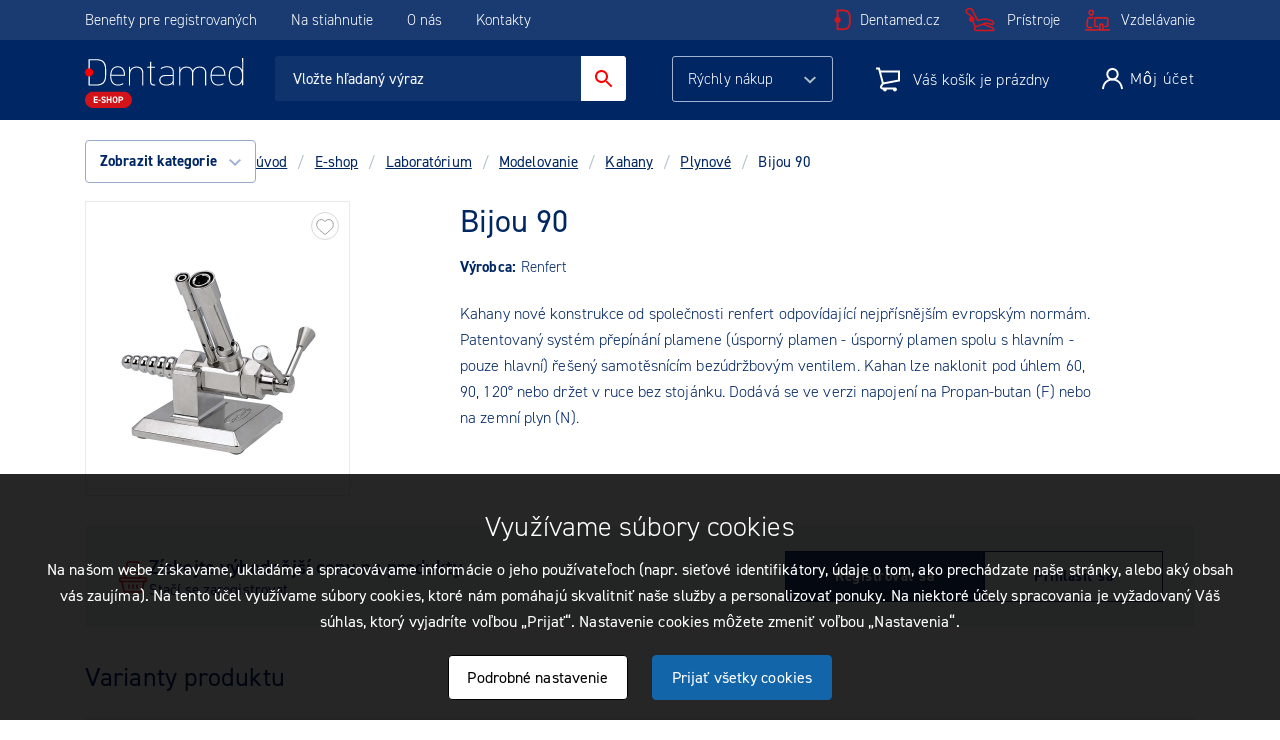

--- FILE ---
content_type: text/html; charset=UTF-8
request_url: https://eshop.dentamed.sk/e-shop/bijou-90_Bijou90.html
body_size: 15918
content:
<!DOCTYPE html>
<html lang="cs">
<head>

    <meta http-equiv="Content-Type" content="text/html; charset=utf-8"/>
        <script src="/plugins/cookie-approve/cookie-approve-default.js" ></script>
            <script>
            dataLayer = dataLayer || [];

                                            dataLayer.push({
                                    'ecommerce': {
                                        'detail': {
                                            'products': [{
                                                    'name': "Bijou 90",
                                                    'id': "000010104900100702",
                                                    'price': 289,
                                                    'brand': "Renfert",
                                                    'category': "Plynov\u00e9",
                                                    'variant': ""                                            }]
                                        }
                                    }
                                });
                                                    </script>
        <!-- Google Tag Manager -->
		<script>(function(w,d,s,l,i){w[l]=w[l]||[];w[l].push({'gtm.start':
				new Date().getTime(),event:'gtm.js'});var f=d.getElementsByTagName(s)[0],
				j=d.createElement(s),dl=l!='dataLayer'?'&l='+l:'';j.async=true;j.src=
					'https://www.googletagmanager.com/gtm.js?id='+i+dl;f.parentNode.insertBefore(j,f);
		})(window,document,'script','dataLayer','GTM-PR6ZJVC');</script>
		<!-- End Google Tag Manager -->    <title>Bijou 90 - Dentamed</title>
    <meta name="author" content="CIS.cz"/>
    <meta name="keywords" content="bijou 90"/>
    <meta name="description" content="Bijou 90. Kahany nové konstrukce od společnosti renfert odpovídající nejpřísnějším evropským normám. Patentovaný systém přepínání plamene (ú ..."/>
    <meta name="robots" content="all"/>
        <meta name="viewport" content="width=990, initial-scale=1, maximum-scale=1">
                                        <meta property="og:url" content="https://eshop.dentamed.sk/e-shop/bijou-90_Bijou90.html" />
                                            <meta property="og:type" content="product" />
                                            <meta property="og:title" content="Bijou 90" />
                                            <meta property="og:description" content="Kahany nové konstrukce od společnosti renfert odpovídající nejpřísnějším evropským normám. Patentovaný systém přepínání plamene (úsporný plamen - úsporný plamen spolu s hlavním - pouze hlavní)..." />
                                                            <meta property="og:image:url" content="https://eshop.dentamed.sk/signys_images/eobchod/foto/0061937.jpg" />
                                                                                  
    <link href='https://fonts.googleapis.com/css?family=Open+Sans:400,600,700,400italic,600italic,700italic&amp;subset=latin,latin-ext' rel='stylesheet' type='text/css'>
    <link rel="shortcut icon" href="/images/favicon.png"/>
            <link rel="stylesheet" href="https://use.typekit.net/mis1pda.css">
    <link rel="stylesheet" href="/cache/scripts/package-c3556003685ceb3feb1d4ded9f012097-reset.css?t=1751975186" />
<link rel="stylesheet" href="/cache/scripts/package-af0625fbc457eb6f6e4a20b020894a1b-uniweb.css?t=1767684240" />
    <link rel="stylesheet" href="/styles/vzdelavani/eshop.css?time=1767684240">
    <link rel="stylesheet"
                data-source="userdata/my-styles.css"
                href="/cache/scripts/userdata-my-styles-2af5dad48c90de446aa6ddb09e898ae2.css?t=1726045116" />
</head>
<body class="IsSafari IsChrome Site-13" data-request="0b0871cc2280356d4d23ae4e8b9c3248"><!-- Google Tag Manager (noscript) -->
				<noscript><iframe src='https://www.googletagmanager.com/ns.html?id=GTM-PR6ZJVC'
				height='0' width='0' style='display:none;visibility:hidden'></iframe></noscript>
				<!-- End Google Tag Manager (noscript) -->
    <div class="wrapped MainLayout  withBreadCrumbs">
        <div class="menu-top-rectangle">
            <div class="wrapper">
<div class="main-menu-text">
    <div class="menu-top-left">
        <a href="/benefity/">Benefity pre registrovaných</a>
        <a href="/k-stiahnutiu/">Na stiahnutie
</a>
        <a href="https://www.dentamed.cz/nase-vize/" target="_blank">O nás</a>
        <a href="/kontakty/">Kontakty</a>
    </div>
    <div class="menu-top-right">
        <ul>
            <li>
                <a href="https://www.dentamed.cz"><span class="hideable-name">Dentamed.cz</span></a>
            </li>
            <li>
                <a href="https://pristroje.dentamed.cz/" class="pristroje">Prístroje</a>
            </li>
            <li>
                <a href="https://vzdelavani.dentamed.cz" class="vzlelavani"><span class="hideable-name">Vzdelávanie</span></a>
            </li>
        </ul>
    </div>
</div>

            </div>
        </div>
        <div class="head withFastBuy aWidget">
            <div class="wrapper"><a class="Logo" href="/" title="logo">
    <img src="/images/logo-dentamed-eshop-white.svg?height=50" height=50 alt="logo" />
</a>
    <form class="SearchForm " action="/">
    <input autocomplete="off"
           type="text"
           value=""
           name="search"
           class="search"
           placeholder="Vložte hľadaný výraz" />
    <div class="c-slider">
        <div class="hints"></div>
        <div class="c-side-variants">
            <span class="c-back-btn">
                <img src="/images/icons/facelift2020/arrow_back.svg"/>
                Späť na výsledky            </span>
            <div class="c-variant-header">
                Varianty produktu
            </div>
        </div>
    </div>
    <input type="submit" title="Vyhľadať " />
    </form>
    <div class="FastBuyMenu">
    <div class="select showTooltip" data-tooltip="showLoginTooltip" data-text="Pre použitie funkcií rýchleho nákupu je potrebné sa  &lt;a href=&quot;/zakaznik/prihlasit/?redirect=L2Utc2hvcC9iaWpvdS05MF9CaWpvdTkwLmh0bWw=&quot;&gt;Prihlásiť&lt;/a&gt;.">
        <span>Rýchly nákup</span>
        <span class="arrow-down-icon"></span>
    </div>
    </div><div class="BasketBox">
    <div class="basketModalWrapper ">
        <a data-jquery="BasketBox" href="/objednavky/kosik/" title="Přejít na košík" class="basket noActive ">
            <span class="icon">
                            </span>
                            <span class="BasketHead">Váš košík je prázdny</span>
                    </a>
            </div>
            <div class="c-header__navbar_hover signIn logInHeader notLogged">
            <a href="/zakaznik/prihlasit/?redirect=L2Utc2hvcC9iaWpvdS05MF9CaWpvdTkwLmh0bWw=" class="">
                <span class="icon"></span>
                <span class="login">Môj účet</span>
            </a>
                                                <div class="c-header__navbar-popup">
                        <div class="c-header__navbar-popup__content">
                                                            <div class="navbar-popup-name">Prihlásiť sa</div>
                                        <form class="bForm loginUser" method="post" action="/e-shop/bijou-90_Bijou90.html" enctype="multipart/form-data">
        <input type="hidden" name="bForm" value="Login"/>
                <input type="hidden"  name="data[redirect]" value="/e-shop/bijou-90_Bijou90.html" />
                    <div class="bFormFieldset loginUser">
                    <div class="bFormFieldsetLabel loginUser">Prihlásenie</div>
                    <div class="bFormFieldsetBlock loginUser">        <div class="bFormLine   required" >

            <label  for="form-Login-login">E-mail alebo prihlasovacie meno <span class="colorRed uk-text-secondary" title="Povinná položka">*</span> </label>
            <div class="controls">
                <input type="text"  placeholder="Zadejte přihlašovací jméno" tabindex="1" autofocus="1" id="form-Login-login" name="data[login]" value="" placeholder="" />            </div>
                        <div class="_clear"></div>
        </div>
                <div class="bFormLine   required" >

            
            <div class="label-flex">
                <label  for="form-Login-password">Heslo <span class="colorRed uk-text-secondary" title="Povinná položka">*</span> </label>
                <span class="lostPasswordSpan"><a href="/zakaznik/zapomenute-heslo/" title="Zabudli ste heslo?">Zabudli ste heslo?</a></span>
            </div>
            <div class="controls">
                <input type="password"  placeholder="Zadejte přihlašovací heslo" tabindex="2" id="form-Login-password" name="data[password]" value="" /><div class="password-reveal" data-for="form-Login-password" id="reveal-password-form-Login-password"></div>            </div>
                        <div class="_clear"></div>
        </div>
                <div class="bFormLine  " >

            
            <div class="controls">
                <input type="submit"  tabindex="3" name="data[submit]" value="Prihlásiť sa" />            </div>
                        <div class="_clear"></div>
        </div>
        <div class="renderInfo"> <span class="colorRed uk-text-secondary" title="Povinná položka">*</span>  povinné položky</div></div></div></form>                                                    </div>
                                                    <div class="c-header__navbar-popup__content register-cont">
                                <div class="navbar-popup-name">Nemáte ešte účet?</div>
                                <a href="/zakaznik/registrovat/" class="c-btn c-btn--green mt-4">Registrovať sa</a>
                            </div>
                                            </div>
                                    </div>
        
    </div>
            </div>
        </div>
        <div class="content">
            <div class="wrapper"><div class="BreadCrumb aWidget">
                <div class="brMenu">
            <a href="#" class="aMenuButton">
                Zobrazit kategorie                <svg width="12" height="7" viewBox="0 0 12 7" fill="none" xmlns="http://www.w3.org/2000/svg">
                    <path id="ico-arrow-down" fill-rule="evenodd" clip-rule="evenodd" d="M1.40625 0L6 4.34177L10.5938 0L12 1.32911L6 7L0 1.32911L1.40625 0Z" fill="#A1B3D2"/>
                </svg>
            </a>
            <div class="blockInSidebar" id="GroupTabs">
        <ul>
                    <li><a class="" href="#tab-ordinacia">Ordinácia</a></li>
                        <li><a class=" tabCollapsed " href="#tab-laboratorium">Laboratórium</a></li>
                </ul>

            <div id="tab-ordinacia" class="GroupList">
                                            <ul>
                                <li class="">
                
                <a href="/e-shop/ordinacia/vyplne/">Výplne</a>
                
            </li>
                                <li class="">
                
                <a href="/e-shop/ordinacia/endodoncia/">Endodoncia</a>
                
            </li>
                                <li class="">
                
                <a href="/e-shop/ordinacia/odtlacovanie/">Odtlačovanie</a>
                
            </li>
                                <li class="">
                
                <a href="/e-shop/ordinacia/cad-cam/">CAD/CAM</a>
                
            </li>
                                <li class="">
                
                <a href="/e-shop/ordinacia/provizoria-a-rebazacia/">Provizóriá a rebazácia</a>
                
            </li>
                                <li class="">
                
                <a href="/e-shop/ordinacia/anestezia/">Anestézia</a>
                
            </li>
                                <li class="">
                
                <a href="/e-shop/ordinacia/chirurgia/">Chirurgia</a>
                
            </li>
                                <li class="">
                
                <a href="/e-shop/ordinacia/implantologia/">Implantológia</a>
                
            </li>
                                <li class="">
                
                <a href="/e-shop/ordinacia/prislusenstvo-k-rtg/">Príslušenstvo k RTG</a>
                
            </li>
                                <li class="">
                
                <a href="/e-shop/ordinacia/profylaxia/">Profylaxia</a>
                
            </li>
                                <li class="">
                
                <a href="/e-shop/ordinacia/ochrana-a-hygiena/">Ochrana a hygiena</a>
                
            </li>
                                <li class="">
                
                <a href="/e-shop/ordinacia/dezinfekcia-a-sterilizacia/">Dezinfekcia a sterilizácia</a>
                
            </li>
                                <li class="">
                
                <a href="/e-shop/ordinacia/nastroje-rucne/">Nástroje ručné</a>
                
            </li>
                                <li class="">
                
                <a href="/e-shop/ordinacia/rotacne-nastroje/">Rotačné nástroje</a>
                
            </li>
                                <li class="">
                
                <a href="/e-shop/ordinacia/pristroje/">Prístroje</a>
                
            </li>
                                <li class="">
                
                <a href="/e-shop/ordinacia/ortodoncia/">Ortodoncia</a>
                
            </li>
                                <li class="">
                
                <a href="/e-shop/ordinacia/r-zne/">Rôzne</a>
                
            </li>
            </ul>
            <div class="SpecialFilterSetting">
                                <a href="/e-shop/vyprodej/ordinacia/" class="">
                    Výpredaj                    <svg width="20" height="20" viewBox="0 0 20 20" fill="none" xmlns="http://www.w3.org/2000/svg">
                        <path fill-rule="evenodd" clip-rule="evenodd" d="M9.57214 0.0479379C9.23934 0.127063 9.04111 0.247314 8.22756 0.863541C7.80177 1.1861 7.35407 1.49419 7.23261 1.54826L7.01185 1.64654L5.94914 1.60995C5.3647 1.58985 4.77903 1.58724 4.64775 1.60412C4.14247 1.66914 3.6 2.03442 3.35153 2.47688C3.29168 2.58349 3.11277 3.11054 2.95399 3.64808C2.75275 4.32943 2.63124 4.67275 2.55277 4.78178C2.47197 4.89402 2.18191 5.10516 1.52469 5.53003C1.02117 5.85556 0.540216 6.19649 0.455874 6.28765C0.113739 6.65759 -0.059997 7.21393 0.0192111 7.68594C0.0417837 7.82042 0.219065 8.33907 0.413133 8.83853C0.881577 10.044 0.881577 9.95738 0.412929 11.1634C0.218739 11.6631 0.0414985 12.1824 0.0190481 12.3174C-0.0595896 12.7895 0.109054 13.3281 0.454733 13.7092C0.544535 13.8082 0.993381 14.1279 1.52482 14.4715C2.18191 14.8963 2.47197 15.1074 2.55277 15.2197C2.63124 15.3287 2.75275 15.672 2.95399 16.3534C3.11277 16.8909 3.29168 17.418 3.35153 17.5246C3.6 17.967 4.14247 18.3323 4.64775 18.3973C4.77903 18.4142 5.3647 18.4116 5.94914 18.3915L7.01185 18.3549L7.23261 18.4534C7.35407 18.5076 7.81196 18.8232 8.25017 19.1549C8.71654 19.5078 9.13878 19.7958 9.26839 19.8493C9.77749 20.0594 10.2857 20.0498 10.7849 19.8206C10.9275 19.7551 11.3696 19.4514 11.7927 19.1281C12.2073 18.8113 12.6459 18.5078 12.7673 18.4536L12.9881 18.3549L14.0508 18.3915C14.6352 18.4116 15.2209 18.4142 15.3522 18.3973C15.8574 18.3323 16.3999 17.967 16.6484 17.5246C16.7082 17.418 16.8872 16.8909 17.0459 16.3534C17.2472 15.672 17.3687 15.3287 17.4472 15.2197C17.528 15.1074 17.818 14.8963 18.4751 14.4715C19.0065 14.1279 19.4554 13.8082 19.5452 13.7092C19.8912 13.3278 20.06 12.7877 19.9807 12.3155C19.9581 12.181 19.7809 11.6624 19.5868 11.1629C19.1183 9.95742 19.1183 10.0441 19.587 8.83802C19.7812 8.33833 19.9584 7.81905 19.9809 7.6841C20.0595 7.21201 19.8909 6.67335 19.5452 6.29227C19.4554 6.19328 19.0065 5.87354 18.4751 5.52995C17.818 5.10516 17.528 4.89402 17.4472 4.78178C17.3687 4.67275 17.2472 4.32943 17.0459 3.64808C16.8872 3.11054 16.7082 2.58349 16.6484 2.47688C16.3999 2.03442 15.8574 1.66914 15.3522 1.60412C15.2209 1.58724 14.6352 1.58985 14.0508 1.60995L12.9881 1.64654L12.7673 1.54791C12.6459 1.49365 12.2073 1.19075 11.7927 0.874721C11.3782 0.558731 10.9522 0.257282 10.8461 0.204819C10.4409 0.00446615 9.989 -0.0511636 9.57214 0.0479379ZM10.3491 0.675854C10.5004 0.71913 10.7559 0.888912 11.3841 1.3637C12.6188 2.29678 12.5785 2.28341 14.0042 2.23509C14.5471 2.21668 15.0737 2.20725 15.1746 2.21417C15.5405 2.23915 15.9095 2.46957 16.074 2.77575C16.1166 2.85499 16.2727 3.32997 16.4209 3.83127C16.5691 4.33256 16.7371 4.83471 16.7943 4.94715C16.9579 5.26884 17.1857 5.46118 18.0948 6.0452C18.5616 6.34504 18.9929 6.64082 19.0533 6.70247C19.2307 6.88355 19.3448 7.17355 19.3437 7.44012C19.3428 7.62765 19.2957 7.79615 19.1087 8.28063C18.5729 9.66828 18.5812 9.64139 18.5812 10.0007C18.5812 10.3601 18.5729 10.3332 19.1087 11.7208C19.2957 12.2053 19.3428 12.3738 19.3437 12.5613C19.3448 12.8279 19.2307 13.1179 19.0533 13.299C18.9929 13.3606 18.5616 13.6564 18.0948 13.9563C17.1857 14.5403 16.9579 14.7326 16.7943 15.0543C16.7371 15.1668 16.5691 15.6689 16.4209 16.1702C16.2727 16.6715 16.1166 17.1465 16.074 17.2257C15.9664 17.426 15.7612 17.6044 15.5209 17.7065C15.3312 17.7872 15.2709 17.792 14.6449 17.7769C14.2751 17.768 13.6976 17.7607 13.3614 17.7607C12.7619 17.7607 12.7452 17.7631 12.4854 17.8821C12.3289 17.9537 11.8787 18.2622 11.3853 18.6357C10.5211 19.29 10.3485 19.3831 9.99996 19.3831C9.652 19.3831 9.47867 19.2896 8.61463 18.6353C8.11934 18.2603 7.67155 17.9536 7.51452 17.8818C7.2549 17.7631 7.23766 17.7607 6.63851 17.7607C6.30236 17.7607 5.7248 17.768 5.35504 17.7769C4.729 17.792 4.66874 17.7872 4.47903 17.7065C4.23871 17.6044 4.03348 17.426 3.92591 17.2257C3.88334 17.1465 3.72724 16.6715 3.57905 16.1702C3.43086 15.6689 3.26283 15.1668 3.20563 15.0543C3.04204 14.7326 2.81423 14.5403 1.90509 13.9563C1.43832 13.6564 1.00703 13.3606 0.946606 13.299C0.769203 13.1179 0.655076 12.8279 0.656258 12.5613C0.657073 12.3738 0.704174 12.2053 0.891234 11.7208C1.32219 10.6046 1.4058 10.3533 1.42764 10.1079C1.4551 9.79909 1.39101 9.57094 0.974842 8.49564C0.71053 7.81264 0.65695 7.63528 0.656176 7.44012C0.655076 7.17355 0.769284 6.88347 0.946606 6.70247C1.00703 6.64082 1.43832 6.34504 1.90509 6.0452C2.81423 5.46118 3.04204 5.26884 3.20563 4.94715C3.26283 4.83471 3.43086 4.33256 3.57905 3.83127C3.72724 3.32997 3.88334 2.85499 3.92591 2.77575C4.0904 2.46957 4.45943 2.23915 4.82536 2.21417C4.9262 2.20725 5.45287 2.21668 5.99576 2.23509C7.4215 2.28341 7.38406 2.29588 8.61773 1.36276C9.47586 0.713735 9.63587 0.626753 9.98236 0.621084C10.0735 0.61956 10.2386 0.644228 10.3491 0.675854ZM6.51574 6.19868C5.86089 6.4228 5.43437 6.90071 5.30965 7.55009C5.17422 8.25541 5.57779 8.99131 6.28362 9.32602C6.58782 9.47024 6.60224 9.47297 7.06421 9.47297C7.46832 9.47297 7.56346 9.46035 7.73674 9.38369C8.40818 9.08665 8.81836 8.48868 8.81836 7.80678C8.81836 7.15783 8.42403 6.56529 7.79974 6.27616C7.5668 6.1683 7.4858 6.15204 7.12745 6.14113C6.81416 6.13163 6.67281 6.14492 6.51574 6.19868ZM9.76592 9.77618C6.07998 13.3127 5.96622 13.4262 5.96622 13.5682C5.96622 13.7621 6.07973 13.871 6.28174 13.871C6.42973 13.871 6.54805 13.7618 10.234 10.2253C13.9199 6.68875 14.0337 6.57522 14.0337 6.43324C14.0337 6.23941 13.9202 6.1305 13.7182 6.1305C13.5702 6.1305 13.4519 6.23965 9.76592 9.77618ZM7.54716 6.85716C8.36972 7.25044 8.36972 8.37258 7.54716 8.76585C7.28004 8.89357 6.85299 8.9055 6.59365 8.79252C6.1263 8.58888 5.84757 8.05146 5.9652 7.58098C6.09281 7.07069 6.50274 6.76526 7.06853 6.75896C7.27832 6.75662 7.38092 6.77769 7.54716 6.85716ZM12.3719 10.5829C11.8627 10.7516 11.4191 11.1868 11.2635 11.6701C10.9995 12.4902 11.3892 13.3461 12.2002 13.727C12.4513 13.845 12.4894 13.8514 12.9357 13.8514C13.3977 13.8514 13.4121 13.8487 13.7163 13.7045C14.2425 13.4549 14.586 13.0142 14.691 12.4538C14.8373 11.6732 14.3203 10.8498 13.5173 10.5848C13.2135 10.4845 12.6715 10.4836 12.3719 10.5829ZM13.4063 11.2089C14.0993 11.5109 14.2753 12.4247 13.7396 12.9387C13.5321 13.1377 13.3238 13.2203 12.9839 13.2384C12.7262 13.252 12.6591 13.2405 12.4655 13.1497C11.6312 12.758 11.6237 11.632 12.4528 11.2356C12.7199 11.1079 13.1469 11.096 13.4063 11.2089Z" fill="#CA094F"/>
                    </svg>
                </a>
            </div>
        </div>
            <div id="tab-laboratorium" class="GroupList">
                                            <ul>
                                <li class="">
                
                <a href="/e-shop/laboratorium/zhotovenie-modelu/">Zhotovenie modelu</a>
                
            </li>
                                <li class="path opened">
                
                <a href="/e-shop/laboratorium/modelovanie/">Modelovanie</a>
                
            </li>
                                <li class="">
                
                <a href="/e-shop/laboratorium/zatmelovanie-liatie-a-pajanie/">Zatmelovanie, liatie a pájanie</a>
                
            </li>
                                <li class="">
                
                <a href="/e-shop/laboratorium/cad-cam/">CAD/CAM</a>
                
            </li>
                                <li class="">
                
                <a href="/e-shop/laboratorium/fazetovanie-a-inleje/">Fazetovanie a inleje</a>
                
            </li>
                                <li class="">
                
                <a href="/e-shop/laboratorium/zivica-a-zuby/">Živica a zuby</a>
                
            </li>
                                <li class="">
                
                <a href="/e-shop/laboratorium/zasuvne-spoje/">Zásuvné spoje</a>
                
            </li>
                                <li class="">
                
                <a href="/e-shop/laboratorium/opracovanie/">Opracovanie</a>
                
            </li>
                                <li class="">
                
                <a href="/e-shop/laboratorium/laboratorne-nastroje/">Laboratorné nástroje</a>
                
            </li>
                                <li class="">
                
                <a href="/e-shop/laboratorium/tepelne-spracovanie-folii/">Tepelné spracovanie fólií</a>
                
            </li>
                                <li class="">
                
                <a href="/e-shop/laboratorium/ortodoncia/">Ortodoncia</a>
                
            </li>
                                <li class="">
                
                <a href="/e-shop/laboratorium/pristroje/">Prístroje</a>
                
            </li>
            </ul>
            <div class="SpecialFilterSetting">
                                <a href="/e-shop/vyprodej/laboratorium/" class="">
                    Výpredaj                    <svg width="20" height="20" viewBox="0 0 20 20" fill="none" xmlns="http://www.w3.org/2000/svg">
                        <path fill-rule="evenodd" clip-rule="evenodd" d="M9.57214 0.0479379C9.23934 0.127063 9.04111 0.247314 8.22756 0.863541C7.80177 1.1861 7.35407 1.49419 7.23261 1.54826L7.01185 1.64654L5.94914 1.60995C5.3647 1.58985 4.77903 1.58724 4.64775 1.60412C4.14247 1.66914 3.6 2.03442 3.35153 2.47688C3.29168 2.58349 3.11277 3.11054 2.95399 3.64808C2.75275 4.32943 2.63124 4.67275 2.55277 4.78178C2.47197 4.89402 2.18191 5.10516 1.52469 5.53003C1.02117 5.85556 0.540216 6.19649 0.455874 6.28765C0.113739 6.65759 -0.059997 7.21393 0.0192111 7.68594C0.0417837 7.82042 0.219065 8.33907 0.413133 8.83853C0.881577 10.044 0.881577 9.95738 0.412929 11.1634C0.218739 11.6631 0.0414985 12.1824 0.0190481 12.3174C-0.0595896 12.7895 0.109054 13.3281 0.454733 13.7092C0.544535 13.8082 0.993381 14.1279 1.52482 14.4715C2.18191 14.8963 2.47197 15.1074 2.55277 15.2197C2.63124 15.3287 2.75275 15.672 2.95399 16.3534C3.11277 16.8909 3.29168 17.418 3.35153 17.5246C3.6 17.967 4.14247 18.3323 4.64775 18.3973C4.77903 18.4142 5.3647 18.4116 5.94914 18.3915L7.01185 18.3549L7.23261 18.4534C7.35407 18.5076 7.81196 18.8232 8.25017 19.1549C8.71654 19.5078 9.13878 19.7958 9.26839 19.8493C9.77749 20.0594 10.2857 20.0498 10.7849 19.8206C10.9275 19.7551 11.3696 19.4514 11.7927 19.1281C12.2073 18.8113 12.6459 18.5078 12.7673 18.4536L12.9881 18.3549L14.0508 18.3915C14.6352 18.4116 15.2209 18.4142 15.3522 18.3973C15.8574 18.3323 16.3999 17.967 16.6484 17.5246C16.7082 17.418 16.8872 16.8909 17.0459 16.3534C17.2472 15.672 17.3687 15.3287 17.4472 15.2197C17.528 15.1074 17.818 14.8963 18.4751 14.4715C19.0065 14.1279 19.4554 13.8082 19.5452 13.7092C19.8912 13.3278 20.06 12.7877 19.9807 12.3155C19.9581 12.181 19.7809 11.6624 19.5868 11.1629C19.1183 9.95742 19.1183 10.0441 19.587 8.83802C19.7812 8.33833 19.9584 7.81905 19.9809 7.6841C20.0595 7.21201 19.8909 6.67335 19.5452 6.29227C19.4554 6.19328 19.0065 5.87354 18.4751 5.52995C17.818 5.10516 17.528 4.89402 17.4472 4.78178C17.3687 4.67275 17.2472 4.32943 17.0459 3.64808C16.8872 3.11054 16.7082 2.58349 16.6484 2.47688C16.3999 2.03442 15.8574 1.66914 15.3522 1.60412C15.2209 1.58724 14.6352 1.58985 14.0508 1.60995L12.9881 1.64654L12.7673 1.54791C12.6459 1.49365 12.2073 1.19075 11.7927 0.874721C11.3782 0.558731 10.9522 0.257282 10.8461 0.204819C10.4409 0.00446615 9.989 -0.0511636 9.57214 0.0479379ZM10.3491 0.675854C10.5004 0.71913 10.7559 0.888912 11.3841 1.3637C12.6188 2.29678 12.5785 2.28341 14.0042 2.23509C14.5471 2.21668 15.0737 2.20725 15.1746 2.21417C15.5405 2.23915 15.9095 2.46957 16.074 2.77575C16.1166 2.85499 16.2727 3.32997 16.4209 3.83127C16.5691 4.33256 16.7371 4.83471 16.7943 4.94715C16.9579 5.26884 17.1857 5.46118 18.0948 6.0452C18.5616 6.34504 18.9929 6.64082 19.0533 6.70247C19.2307 6.88355 19.3448 7.17355 19.3437 7.44012C19.3428 7.62765 19.2957 7.79615 19.1087 8.28063C18.5729 9.66828 18.5812 9.64139 18.5812 10.0007C18.5812 10.3601 18.5729 10.3332 19.1087 11.7208C19.2957 12.2053 19.3428 12.3738 19.3437 12.5613C19.3448 12.8279 19.2307 13.1179 19.0533 13.299C18.9929 13.3606 18.5616 13.6564 18.0948 13.9563C17.1857 14.5403 16.9579 14.7326 16.7943 15.0543C16.7371 15.1668 16.5691 15.6689 16.4209 16.1702C16.2727 16.6715 16.1166 17.1465 16.074 17.2257C15.9664 17.426 15.7612 17.6044 15.5209 17.7065C15.3312 17.7872 15.2709 17.792 14.6449 17.7769C14.2751 17.768 13.6976 17.7607 13.3614 17.7607C12.7619 17.7607 12.7452 17.7631 12.4854 17.8821C12.3289 17.9537 11.8787 18.2622 11.3853 18.6357C10.5211 19.29 10.3485 19.3831 9.99996 19.3831C9.652 19.3831 9.47867 19.2896 8.61463 18.6353C8.11934 18.2603 7.67155 17.9536 7.51452 17.8818C7.2549 17.7631 7.23766 17.7607 6.63851 17.7607C6.30236 17.7607 5.7248 17.768 5.35504 17.7769C4.729 17.792 4.66874 17.7872 4.47903 17.7065C4.23871 17.6044 4.03348 17.426 3.92591 17.2257C3.88334 17.1465 3.72724 16.6715 3.57905 16.1702C3.43086 15.6689 3.26283 15.1668 3.20563 15.0543C3.04204 14.7326 2.81423 14.5403 1.90509 13.9563C1.43832 13.6564 1.00703 13.3606 0.946606 13.299C0.769203 13.1179 0.655076 12.8279 0.656258 12.5613C0.657073 12.3738 0.704174 12.2053 0.891234 11.7208C1.32219 10.6046 1.4058 10.3533 1.42764 10.1079C1.4551 9.79909 1.39101 9.57094 0.974842 8.49564C0.71053 7.81264 0.65695 7.63528 0.656176 7.44012C0.655076 7.17355 0.769284 6.88347 0.946606 6.70247C1.00703 6.64082 1.43832 6.34504 1.90509 6.0452C2.81423 5.46118 3.04204 5.26884 3.20563 4.94715C3.26283 4.83471 3.43086 4.33256 3.57905 3.83127C3.72724 3.32997 3.88334 2.85499 3.92591 2.77575C4.0904 2.46957 4.45943 2.23915 4.82536 2.21417C4.9262 2.20725 5.45287 2.21668 5.99576 2.23509C7.4215 2.28341 7.38406 2.29588 8.61773 1.36276C9.47586 0.713735 9.63587 0.626753 9.98236 0.621084C10.0735 0.61956 10.2386 0.644228 10.3491 0.675854ZM6.51574 6.19868C5.86089 6.4228 5.43437 6.90071 5.30965 7.55009C5.17422 8.25541 5.57779 8.99131 6.28362 9.32602C6.58782 9.47024 6.60224 9.47297 7.06421 9.47297C7.46832 9.47297 7.56346 9.46035 7.73674 9.38369C8.40818 9.08665 8.81836 8.48868 8.81836 7.80678C8.81836 7.15783 8.42403 6.56529 7.79974 6.27616C7.5668 6.1683 7.4858 6.15204 7.12745 6.14113C6.81416 6.13163 6.67281 6.14492 6.51574 6.19868ZM9.76592 9.77618C6.07998 13.3127 5.96622 13.4262 5.96622 13.5682C5.96622 13.7621 6.07973 13.871 6.28174 13.871C6.42973 13.871 6.54805 13.7618 10.234 10.2253C13.9199 6.68875 14.0337 6.57522 14.0337 6.43324C14.0337 6.23941 13.9202 6.1305 13.7182 6.1305C13.5702 6.1305 13.4519 6.23965 9.76592 9.77618ZM7.54716 6.85716C8.36972 7.25044 8.36972 8.37258 7.54716 8.76585C7.28004 8.89357 6.85299 8.9055 6.59365 8.79252C6.1263 8.58888 5.84757 8.05146 5.9652 7.58098C6.09281 7.07069 6.50274 6.76526 7.06853 6.75896C7.27832 6.75662 7.38092 6.77769 7.54716 6.85716ZM12.3719 10.5829C11.8627 10.7516 11.4191 11.1868 11.2635 11.6701C10.9995 12.4902 11.3892 13.3461 12.2002 13.727C12.4513 13.845 12.4894 13.8514 12.9357 13.8514C13.3977 13.8514 13.4121 13.8487 13.7163 13.7045C14.2425 13.4549 14.586 13.0142 14.691 12.4538C14.8373 11.6732 14.3203 10.8498 13.5173 10.5848C13.2135 10.4845 12.6715 10.4836 12.3719 10.5829ZM13.4063 11.2089C14.0993 11.5109 14.2753 12.4247 13.7396 12.9387C13.5321 13.1377 13.3238 13.2203 12.9839 13.2384C12.7262 13.252 12.6591 13.2405 12.4655 13.1497C11.6312 12.758 11.6237 11.632 12.4528 11.2356C12.7199 11.1079 13.1469 11.096 13.4063 11.2089Z" fill="#CA094F"/>
                    </svg>
                </a>
            </div>
        </div>
        
</div>

        </div>
        <div class="brItems">
                        <a href="/">úvod</a>
            <span class="arrowBread"> / </span>
                                <a href="/e-shop/">E-shop</a>
            <span class="arrowBread"> / </span>
                                <a href="/e-shop/laboratorium/">Laboratórium</a>
            <span class="arrowBread"> / </span>
                                <a href="/e-shop/laboratorium/modelovanie/">Modelovanie</a>
            <span class="arrowBread"> / </span>
                                <a href="/e-shop/laboratorium/modelovanie/kahany/">Kahany</a>
            <span class="arrowBread"> / </span>
                                <a href="/e-shop/laboratorium/modelovanie/kahany/plynove/">Plynové</a>
            <span class="arrowBread"> / </span>
                                <span>Bijou 90</span>
                </div>
</div>
            </div>
            <div class="wrapper">
                <div class="mainContent withoutSidebar">
                    <div>
                        
                        <div></div>


































<div class="ProductDetail">
<div class="links" data-fb-share-link="https://www.facebook.com/sharer/sharer.php?u=https%3A%2F%2Feshop.dentamed.sk%2Fe-shop%2Fbijou-90_Bijou90.html" data-twitter-share-link="https://twitter.com/intent/tweet?text=Bijou%2090&amp;related=Bijou%2090&amp;url=https%3A%2F%2Feshop.dentamed.sk%2Fe-shop%2Fbijou-90_Bijou90.html"> </div>
    <div class="info">
        <div class="productMediaTabs">
        <div class="images OnlyImage" id="tab-images">
                <div class="iconBlock">
                                <div class="productListFavourite">
        <div class="FavouriteProductLink svg showTooltip" data-tooltip="showLoginTooltip" data-text="Pro použití funkce oblíbených produktů je třeba se &lt;a href=&quot;/zakaznik/prihlasit/?redirect=L2Utc2hvcC9iaWpvdS05MF9CaWpvdTkwLmh0bWw=&quot;&gt;Prihlásiť&lt;/a&gt;.">
    <svg width="18" height="16" viewBox="0 0 18 16" fill="none" xmlns="http://www.w3.org/2000/svg">
        <path d="M8.99999 15.4061C8.76271 15.4061 8.53396 15.3202 8.35568 15.164C7.68239 14.5753 7.03326 14.022 6.46055 13.534L6.45762 13.5314C4.77852 12.1005 3.32856 10.8648 2.3197 9.64757C1.19195 8.28674 0.666668 6.99648 0.666668 5.58695C0.666668 4.21747 1.13626 2.95405 1.98884 2.02924C2.8516 1.09349 4.03542 0.578125 5.32262 0.578125C6.28469 0.578125 7.16576 0.882284 7.94128 1.48208C8.33267 1.78484 8.68744 2.15538 8.99999 2.58758C9.31266 2.15538 9.6673 1.78484 10.0588 1.48208C10.8343 0.882284 11.7154 0.578125 12.6775 0.578125C13.9646 0.578125 15.1485 1.09349 16.0113 2.02924C16.8638 2.95405 17.3333 4.21747 17.3333 5.58695C17.3333 6.99648 16.8081 8.28674 15.6804 9.64744C14.6715 10.8648 13.2217 12.1004 11.5429 13.5312C10.9691 14.02 10.319 14.5741 9.64416 15.1643C9.46601 15.3202 9.23713 15.4061 8.99999 15.4061Z" fill="#D21319"/>
    </svg>
</div>
    </div>
        </div>
            <div class="image">
        <a href="/signys_images/eobchod/foto/0061937.jpg?max-width=1200&amp;max-height=1200" target="_blank" data-colorbox="goods-gallery">
            
            <img src="/signys_images/eobchod/foto/0061937.jpg?max-width=245&amp;max-height=245" alt="Bijou 90" title="Bijou 90">
        </a>
            </div>
            </div>
    </div>
        <div class="productInformation">
                
    <h1 class="aTitle">Bijou 90</h1>                                    <div class="manufacturer-detail mt-4">
            <span>
           <strong>Výrobca:</strong><span class="manufacturer-value">Renfert</span>
            </span>

                                </div>
        <div class="description mt-6">
        <div>
            <html><body><p>Kahany nové konstrukce od společnosti renfert odpovídající nejpřísnějším evropským normám. Patentovaný systém přepínání plamene (úsporný plamen - úsporný plamen spolu s hlavním - pouze hlavní) řešený samotěsnícím bezúdržbovým ventilem. Kahan lze naklonit pod úhlem 60, 90, 120°  nebo držet v ruce bez stojánku. Dodává se ve verzi napojení na Propan-butan (F) nebo na zemní plyn (N).</p></body></html>        </div>
        
    </div>
                                    </div>
    </div>
                        <div class="NeedRegistration">
            <div class="NRIcon">
                <svg width="32" height="32" viewBox="0 0 32 32" fill="none" xmlns="http://www.w3.org/2000/svg">
                    <path d="M29 17H3V20.5H29V17Z" stroke="#EF1A1A" stroke-width="1.6" stroke-miterlimit="10" stroke-linecap="round" stroke-linejoin="round"></path>
                    <path d="M27 20.5L25.3853 29.0276C25.1618 30.208 24.1303 31.0625 22.9289 31.0625H9.07106C7.86969 31.0625 6.83819 30.208 6.61469 29.0276L5 20.5" stroke="#EF1A1A" stroke-width="1.6" stroke-miterlimit="10" stroke-linecap="round" stroke-linejoin="round"></path>
                    <path d="M20 24V27" stroke="#EF1A1A" stroke-width="1.6" stroke-miterlimit="10" stroke-linecap="round" stroke-linejoin="round"></path>
                    <path d="M12 24V27" stroke="#EF1A1A" stroke-width="1.6" stroke-miterlimit="10" stroke-linecap="round" stroke-linejoin="round"></path>
                    <path d="M16 24V27" stroke="#EF1A1A" stroke-width="1.6" stroke-miterlimit="10" stroke-linecap="round" stroke-linejoin="round"></path>
                    <path d="M18 4.5L14 8.5" stroke="#EF1A1A" stroke-width="1.6" stroke-miterlimit="10" stroke-linecap="round" stroke-linejoin="round"></path>
                    <path d="M20 0.9375H12C10.8954 0.9375 10 1.83294 10 2.9375V10C10 11.1046 10.8954 12 12 12H14.5L16 13.5L17.5 12H20C21.1046 12 22 11.1046 22 10V2.9375C22 1.83294 21.1046 0.9375 20 0.9375Z" stroke="#EF1A1A" stroke-width="1.6" stroke-miterlimit="10" stroke-linecap="round" stroke-linejoin="round"></path>
                    <path d="M22.5 17L26.5 11.5" stroke="#EF1A1A" stroke-width="1.6" stroke-miterlimit="10" stroke-linecap="round" stroke-linejoin="round"></path>
                    <path d="M9.5 17L5.5 11.5" stroke="#EF1A1A" stroke-width="1.6" stroke-miterlimit="10" stroke-linecap="round" stroke-linejoin="round"></path>
                </svg>
                <span>
                    <strong>Získejte výhodnější ceny na produkty</strong>
                    Stačí se zaregistrovat                </span>
                </div>
            <div class="">
                <a href="/zakaznik/registrovat/" class="c-btn c-btn--blue">Registrovať sa</a>
                <a href="/zakaznik/prihlasit/?redirect=L2Utc2hvcC9iaWpvdS05MF9CaWpvdTkwLmh0bWw=" class="c-btn c-btn--transparent">Prihlásiť sa</a>
                </div>
            </div>
        <div class="_clear"></div>
        
                
                        <div class="LabelWithAkceXY">
        <h2 class="productOtpions-title">Varianty produktu</h2>
                    </div>
                <div class="mt-6"></div>
        
<div class="productOtpions detail  " id="list">
    <div class="likeTable">
        <div class="item header SortingTable">
            <div class="pn kusovnik">
                                                    <a href="/e-shop/bijou-90_Bijou90.html?nAsc#list" rel="nofollow" class="srtL noneSort">Produktové číslo</a>
                            </div>
                            <div class="name">
                                                                <a href="/e-shop/bijou-90_Bijou90.html?lDesc#list" rel="nofollow" class="srtL down">Názov / farba / variant / balenie</a>
                                    </div>
                        <div class="prc">
                                                <div>
                                                                <a href="/e-shop/bijou-90_Bijou90.html?pAsc#list" rel="nofollow" class="srtL noneSort">Vaša cena / ks</a>
                                    </div>
            </div>
                        <div class="stck">
                                                    <a href="/e-shop/bijou-90_Bijou90.html?sAsc#list" rel="nofollow" class="srtL noneSort">Dostupnosť</a>
                
            </div>
            <div class="qt kusovnik">
                Počet ks            </div>
            <div class="SumPriceH">
                Cena celkom            </div>
        </div>
                                        <div class="item">
        <div class="mobile-row-one">
            <div class="Product-number">
                Produktové číslo            </div>
        </div>

        <div class="pn kusovnik">
            <span>
            0061937                                    <span class="manNumber">9600000</span>
                            </span>
            <div class="favAndQr">
                                    <div class="productListFavourite">
        <div class="FavouriteProductLink svg showTooltip" data-tooltip="showLoginTooltip" data-text="Pro použití funkce oblíbených produktů je třeba se &lt;a href=&quot;/zakaznik/prihlasit/?redirect=L2Utc2hvcC9iaWpvdS05MF9CaWpvdTkwLmh0bWw=&quot;&gt;Prihlásiť&lt;/a&gt;.">
    <svg width="18" height="16" viewBox="0 0 18 16" fill="none" xmlns="http://www.w3.org/2000/svg">
        <path d="M8.99999 15.4061C8.76271 15.4061 8.53396 15.3202 8.35568 15.164C7.68239 14.5753 7.03326 14.022 6.46055 13.534L6.45762 13.5314C4.77852 12.1005 3.32856 10.8648 2.3197 9.64757C1.19195 8.28674 0.666668 6.99648 0.666668 5.58695C0.666668 4.21747 1.13626 2.95405 1.98884 2.02924C2.8516 1.09349 4.03542 0.578125 5.32262 0.578125C6.28469 0.578125 7.16576 0.882284 7.94128 1.48208C8.33267 1.78484 8.68744 2.15538 8.99999 2.58758C9.31266 2.15538 9.6673 1.78484 10.0588 1.48208C10.8343 0.882284 11.7154 0.578125 12.6775 0.578125C13.9646 0.578125 15.1485 1.09349 16.0113 2.02924C16.8638 2.95405 17.3333 4.21747 17.3333 5.58695C17.3333 6.99648 16.8081 8.28674 15.6804 9.64744C14.6715 10.8648 13.2217 12.1004 11.5429 13.5312C10.9691 14.02 10.319 14.5741 9.64416 15.1643C9.46601 15.3202 9.23713 15.4061 8.99999 15.4061Z" fill="#D21319"/>
    </svg>
</div>
    </div>
        </div>
        </div>
                    <div class="name">
                <a href="/e-shop/bijou-90-f-pb_9600000.html">Bijou 90 F (Pb)</a>
                                            </div>
                <div class="mobile-row-two">
            <div class="your-prices">
                Vaše ceny / ks            </div>
            <div class="availability">
                Dostupnosť            </div>
        </div>
        <div class="prc">
                                                        <a href="#" class="WhyNoPrice">Zistiť cenu</a>
                                </div>
                                <div class="stck">

            <div class="stock ">

                                                            Na objednanie                                                    </div>
        </div>
        <div class="mobile-row-three">
            <div class="your-pieces">
                Počet ks            </div>
            <div class="price-sum">
                Cena celkom            </div>
        </div>

                <div class="qt qtSumPrice kusovnik">
            <div class="order-column   productInformation noCustomer">
                                                                    <div class="productOtpionsCount addProductToOrderCountRemote">
                                                                    <input data-isMultiDiscount="" type="number" min="0" max="" data-maxtext="Toto zboží je ve výprodeji. Je možné objednat maximálně  ks, což je množství, které je aktuálně na skladě." step="1" data-product-id="000000002000114862" name="addProductToOrder_000000002000114862" class="productCount count PlusMinusInput" value="0"  disabled="disabled" />
                                                        </div>
                <div class="SumPriceCont">
                    <span class="Sum-Price">
                                                -
                                            </span>
                </div>
                <div class="">
                                                                
                                                        </div>
            </div>
        </div>
    </div>

                                                <div class="item">
        <div class="mobile-row-one">
            <div class="Product-number">
                Produktové číslo            </div>
        </div>

        <div class="pn kusovnik">
            <span>
            0061938                                    <span class="manNumber">9610000</span>
                            </span>
            <div class="favAndQr">
                                    <div class="productListFavourite">
        <div class="FavouriteProductLink svg showTooltip" data-tooltip="showLoginTooltip" data-text="Pro použití funkce oblíbených produktů je třeba se &lt;a href=&quot;/zakaznik/prihlasit/?redirect=L2Utc2hvcC9iaWpvdS05MF9CaWpvdTkwLmh0bWw=&quot;&gt;Prihlásiť&lt;/a&gt;.">
    <svg width="18" height="16" viewBox="0 0 18 16" fill="none" xmlns="http://www.w3.org/2000/svg">
        <path d="M8.99999 15.4061C8.76271 15.4061 8.53396 15.3202 8.35568 15.164C7.68239 14.5753 7.03326 14.022 6.46055 13.534L6.45762 13.5314C4.77852 12.1005 3.32856 10.8648 2.3197 9.64757C1.19195 8.28674 0.666668 6.99648 0.666668 5.58695C0.666668 4.21747 1.13626 2.95405 1.98884 2.02924C2.8516 1.09349 4.03542 0.578125 5.32262 0.578125C6.28469 0.578125 7.16576 0.882284 7.94128 1.48208C8.33267 1.78484 8.68744 2.15538 8.99999 2.58758C9.31266 2.15538 9.6673 1.78484 10.0588 1.48208C10.8343 0.882284 11.7154 0.578125 12.6775 0.578125C13.9646 0.578125 15.1485 1.09349 16.0113 2.02924C16.8638 2.95405 17.3333 4.21747 17.3333 5.58695C17.3333 6.99648 16.8081 8.28674 15.6804 9.64744C14.6715 10.8648 13.2217 12.1004 11.5429 13.5312C10.9691 14.02 10.319 14.5741 9.64416 15.1643C9.46601 15.3202 9.23713 15.4061 8.99999 15.4061Z" fill="#D21319"/>
    </svg>
</div>
    </div>
        </div>
        </div>
                    <div class="name">
                <a href="/e-shop/bijou-90-n-zp_9610000.html">Bijou 90 N (zp)</a>
                                            </div>
                <div class="mobile-row-two">
            <div class="your-prices">
                Vaše ceny / ks            </div>
            <div class="availability">
                Dostupnosť            </div>
        </div>
        <div class="prc">
                                                        <a href="#" class="WhyNoPrice">Zistiť cenu</a>
                                </div>
                                <div class="stck">

            <div class="stock ">

                                                            Na objednanie                                                    </div>
        </div>
        <div class="mobile-row-three">
            <div class="your-pieces">
                Počet ks            </div>
            <div class="price-sum">
                Cena celkom            </div>
        </div>

                <div class="qt qtSumPrice kusovnik">
            <div class="order-column   productInformation noCustomer">
                                                                    <div class="productOtpionsCount addProductToOrderCountRemote">
                                                                    <input data-isMultiDiscount="" type="number" min="0" max="" data-maxtext="Toto zboží je ve výprodeji. Je možné objednat maximálně  ks, což je množství, které je aktuálně na skladě." step="1" data-product-id="000000002000114867" name="addProductToOrder_000000002000114867" class="productCount count PlusMinusInput" value="0"  disabled="disabled" />
                                                        </div>
                <div class="SumPriceCont">
                    <span class="Sum-Price">
                                                -
                                            </span>
                </div>
                <div class="">
                                                                
                                                        </div>
            </div>
        </div>
    </div>

                                        </div>
</div>

<div class="_clear"></div>
                <div class="paramContainerCont">
        <div class="paramContainer fixed">
            <div class="params hide">

                                                        <div class="row">
                        <div class="price">
                                                        <div class="base">
                                <span class="text">
                                    Cena za všetko:
                                </span>
                                <span class="value">
                                    <span class="discount-percent hidden"><span class="percent"></span></span>
                                    <span class="mainPrice"></span>
                                </span>
                            </div>
                                                    </div>
                        <div class="infoBlockParam">
                                                    <div class="stock">
                                <span class="text">
                                    Dostupnosť:
                                </span>
                                                                    <span class="stockValue">
                                        TODO
                                    </span>
                                                            </div>
                                                <div class="count">
                            <span class="text">Počet ks celkom:</span>
                            <span class="value"></span>
                        </div>
                        <div class="basket">
                                                            
                                                    </div>
                    </div>
                    </div>
                                                                        </div>
        </div>
    </div>
                            
                                
                </div>

<div class="WhyNoPricesData">
        <div class="RegistraceVyhody">
        <div class="bgcolor-softgreen c-blok__registrationBenefits t-login__right-content">
            <div class="text-sub">Dlhodobé partnerstvo si ceníme</div>
<h2 class=""><strong>Atraktívne benefity</strong> pre registrovaných užívateľov</h2>
<div class="items">
    <div class="item mt-8">
        <svg width="32" height="32" viewBox="0 0 32 32" fill="none" xmlns="http://www.w3.org/2000/svg">
            <g clip-path="url(#clip0_3226_17473)">
                <path d="M13.4893 12.9873V13.9915" stroke="#EF1A1A" stroke-width="1.6" stroke-miterlimit="10" stroke-linecap="round" stroke-linejoin="round"/>
                <path d="M18.5107 20.0166V21.0207" stroke="#EF1A1A" stroke-width="1.6" stroke-miterlimit="10" stroke-linecap="round" stroke-linejoin="round"/>
                <path d="M18.5101 12.9873L13.4893 21.0206" stroke="#EF1A1A" stroke-width="1.6" stroke-miterlimit="10" stroke-linecap="round" stroke-linejoin="round"/>
                <path d="M23.0294 18.0084H28.0502L16.0002 30.0584L3.9502 18.0084H8.97101V11.9834L12.9877 7.9668H23.0294V18.0084Z" stroke="#EF1A1A" stroke-width="1.6" stroke-miterlimit="10" stroke-linecap="round" stroke-linejoin="round"/>
                <path d="M28.0499 18.0083V25.0375H31.0624L25.0374 31.0625L20.0166 26.0417L21.0207 25.0375H22.0249V24.0333L28.0499 18.0083Z" stroke="#EF1A1A" stroke-width="1.6" stroke-miterlimit="10" stroke-linecap="round" stroke-linejoin="round"/>
                <path d="M9.975 0.9375V7.96669H12.9875L6.9625 13.9917L0.9375 7.96669H3.95V0.9375H9.975Z" stroke="#EF1A1A" stroke-width="1.6" stroke-miterlimit="10" stroke-linecap="round" stroke-linejoin="round"/>
            </g>
            <defs>
                <clipPath id="clip0_3226_17473">
                    <rect width="32" height="32" fill="white"/>
                </clipPath>
            </defs>
        </svg>
        <span>Každý týždeň vybrané <strong>produkty za najlepšie ceny na trhu</strong></span>
    </div>
    <div class="item mt-6">
        <svg width="32" height="32" viewBox="0 0 32 32" fill="none" xmlns="http://www.w3.org/2000/svg">
            <path d="M29 17H3V20.5H29V17Z" stroke="#EF1A1A" stroke-width="1.6" stroke-miterlimit="10" stroke-linecap="round" stroke-linejoin="round"/>
            <path d="M27 20.5L25.3853 29.0276C25.1618 30.208 24.1303 31.0625 22.9289 31.0625H9.07106C7.86969 31.0625 6.83819 30.208 6.61469 29.0276L5 20.5" stroke="#EF1A1A" stroke-width="1.6" stroke-miterlimit="10" stroke-linecap="round" stroke-linejoin="round"/>
            <path d="M20 24V27" stroke="#EF1A1A" stroke-width="1.6" stroke-miterlimit="10" stroke-linecap="round" stroke-linejoin="round"/>
            <path d="M12 24V27" stroke="#EF1A1A" stroke-width="1.6" stroke-miterlimit="10" stroke-linecap="round" stroke-linejoin="round"/>
            <path d="M16 24V27" stroke="#EF1A1A" stroke-width="1.6" stroke-miterlimit="10" stroke-linecap="round" stroke-linejoin="round"/>
            <path d="M18 4.5L14 8.5" stroke="#EF1A1A" stroke-width="1.6" stroke-miterlimit="10" stroke-linecap="round" stroke-linejoin="round"/>
            <path d="M20 0.9375H12C10.8954 0.9375 10 1.83294 10 2.9375V10C10 11.1046 10.8954 12 12 12H14.5L16 13.5L17.5 12H20C21.1046 12 22 11.1046 22 10V2.9375C22 1.83294 21.1046 0.9375 20 0.9375Z" stroke="#EF1A1A" stroke-width="1.6" stroke-miterlimit="10" stroke-linecap="round" stroke-linejoin="round"/>
            <path d="M22.5 17L26.5 11.5" stroke="#EF1A1A" stroke-width="1.6" stroke-miterlimit="10" stroke-linecap="round" stroke-linejoin="round"/>
            <path d="M9.5 17L5.5 11.5" stroke="#EF1A1A" stroke-width="1.6" stroke-miterlimit="10" stroke-linecap="round" stroke-linejoin="round"/>
        </svg>
        <span><strong>Individuálne ceny</strong> na portfólio obľúbených produktov</span>
    </div>
    <div class="item mt-6">
        <svg width="32" height="32" viewBox="0 0 32 32" fill="none" xmlns="http://www.w3.org/2000/svg">
            <path d="M22.7555 23.1582H12.6396" stroke="#EF1A1A" stroke-width="2" stroke-miterlimit="10" stroke-linecap="round" stroke-linejoin="round"/>
            <mask id="mask0_3226_17498" style="mask-type:luminance" maskUnits="userSpaceOnUse" x="0" y="0" width="32" height="32">
                <path d="M0 3.8147e-06H32V32H0V3.8147e-06Z" fill="white"/>
            </mask>
            <g mask="url(#mask0_3226_17498)">
                <path d="M28.9153 23.1582H31.0627V16.638L25.6847 11.0811H21.2842V11.0891V23.099" stroke="#EF1A1A" stroke-width="1.6" stroke-miterlimit="10" stroke-linecap="round" stroke-linejoin="round"/>
                <path d="M31.0621 16.6382H21.2832" stroke="#EF1A1A" stroke-width="1.6" stroke-miterlimit="10" stroke-linecap="round" stroke-linejoin="round"/>
                <path d="M7.52659 20.8907C8.67271 19.7445 10.5308 19.7445 11.677 20.8907C12.823 22.0368 12.823 23.8951 11.677 25.0412C10.5308 26.1874 8.67271 26.1874 7.52659 25.0412C6.38046 23.8951 6.38046 22.0368 7.52659 20.8907Z" stroke="#EF1A1A" stroke-width="1.6" stroke-miterlimit="10" stroke-linecap="round" stroke-linejoin="round"/>
                <path d="M23.8849 20.8907C25.0311 19.7445 26.8892 19.7445 28.0353 20.8907C29.1814 22.0368 29.1814 23.8951 28.0353 25.0412C26.8892 26.1874 25.0311 26.1874 23.8849 25.0412C22.7389 23.8951 22.7389 22.0368 23.8849 20.8907Z" stroke="#EF1A1A" stroke-width="1.6" stroke-miterlimit="10" stroke-linecap="round" stroke-linejoin="round"/>
                <path d="M3.89746 6.09895V23.1479H6.54552" stroke="#EF1A1A" stroke-width="1.6" stroke-miterlimit="10" stroke-linecap="round" stroke-linejoin="round"/>
                <path d="M21.3102 11.0894V6.09917H3.89746" stroke="#EF1A1A" stroke-width="1.6" stroke-miterlimit="10" stroke-linecap="round" stroke-linejoin="round"/>
                <path d="M10.4022 6.09912H3.89746" stroke="#EF1A1A" stroke-width="1.6" stroke-miterlimit="10" stroke-linecap="round" stroke-linejoin="round"/>
                <path d="M10.4019 9.84961H2.25" stroke="#EF1A1A" stroke-width="1.6" stroke-miterlimit="10" stroke-linecap="round" stroke-linejoin="round"/>
                <path d="M9.71456 13.6006H0.9375" stroke="#EF1A1A" stroke-width="1.6" stroke-miterlimit="10" stroke-linecap="round" stroke-linejoin="round"/>
            </g>
        </svg>
        <span><strong>Doprava</strong> pri objednávke nad 120€ <strong>zadarmo</strong></span>
    </div>
</div><div class="mt-8 btns">
    <a href="/zakaznik/registrovat/" class="c-btn c-btn--blue mt-4">Registrovať sa</a>
            <a href="/zakaznik/prihlasit/" class="c-btn c-btn--transparent mt-4">Prihlásiť sa</a>
    </div>        </div>
        <div class="white mt-4">
        <h3>Prečo bez registrácie nezobrazujeme ceny?</h3>
            <div class="text-top mt-6"><p>Chceme vám ponúknuť čo najlepšiu cenu na trhu. Už pri malých odberoch sa dá u nás dostať na lepšie ako cenníkové ceny, ktoré bežne nájdete na eshopoch. Pri registrácii zistíme údaje, ktoré nám pomôžu vám ponúknuť individuálne ceny.</p></div>
            <div class="buttonsC mt-6">
            <a href="#" class="closeD">Nemám zájem</a>
        </div>
    </div>
    </div>
</div>

                    </div>
                </div>
            </div>
        </div>
        <div class="foot">
            <div class="container"><div class="firstBar">
    
    <div class="vzdelavaniEvents">
    <div class="wrapper">
        <div class="labelMainItem">
            <div>
                <div class="p-14 text-red">INOVAČNÉ A TRÉNINGOVÉ CENTRUM</div>
                <h2 class="mt-4 has-dot"><strong>Príďte sami zažiť ten rozdiel!</strong> Najmodernejšie riešenie v reálnej prevádzke.</h2>
            </div>
            <div class="rSide">
                <div class="date">
                    Pondelok - Piatok 9:00 - 17:00
                </div>
                <a class="c-btn mt-4" href="https://www.dentamed.cz/inovacni-a-treninkove-centrum/">
                    Viac o Inovačnom a tréningovom centre
                </a>
            </div>
        </div>
                    <div class="itemsRows mt-12">
                <p class="p-13"><strong>ZAUJÍMAVÉ UDALOSTI V NAŠOM CENTRE</strong></p>
                <div class="items">
                                                                    <a class="item" href="https://vzdelavani.dentamed.cz/injection-moulding-technique-imt-krok-za-krokem-23-1-2026-9-00-14-30-praha-3_343/">
                            <div class="item_title">
                                <div class="picture">
                                    <img src="/images/vzdelavani/image/neutralni-foto-kurzu.jpg?max-width=32&amp;height=32" width="32" height="32"/>
                                </div>
                                                                    <span>Injection moulding technique (IMT) krok za krokem</span>
                                                            </div>
                            <div class="item_date">
                                23. 1. 2026                            </div>
                            <div class="item_flags">
                                                                    <span class="c-pill-btn">
                                        Teoreticko - praktický kurz                                    </span>
                                                            </div>
                            <div class="item_icon">
                                <span class="c-thin-arrow"></span>
                            </div>
                        </a>
                                                                    <a class="item" href="https://vzdelavani.dentamed.cz/4rucni-prace-a-ergonomie-aneb-jak-efektivne-pracovat-v-tymu-lekar-sestra-vypln-endodoncie-a-chirurgie-za-pouziti-ctyr-rukou-13-2-2026-10-00-16-00-praha-3_358/">
                            <div class="item_title">
                                <div class="picture">
                                    <img src="/images/vzdelavani/image/neutralni-foto-kurzu.jpg?max-width=32&amp;height=32" width="32" height="32"/>
                                </div>
                                                                    <span>4ruční práce a ergonomie aneb jak efektivně pracovat v týmu lékař - sestra. Výplň, endodoncie a chirurgie za použití čtyř rukou</span>
                                                            </div>
                            <div class="item_date">
                                13. 2. 2026                            </div>
                            <div class="item_flags">
                                                                    <span class="c-pill-btn">
                                        Teoreticko - praktický kurz                                    </span>
                                                            </div>
                            <div class="item_icon">
                                <span class="c-thin-arrow"></span>
                            </div>
                        </a>
                                                                    <a class="item" href="https://vzdelavani.dentamed.cz/jak-fotit-step-by-step-i-kdyz-drzis-fotak-poprve-27-2-2026-9-00-16-00-praha-3_342/">
                            <div class="item_title">
                                <div class="picture">
                                    <img src="/images/vzdelavani/image/neutralni-foto-kurzu.jpg?max-width=32&amp;height=32" width="32" height="32"/>
                                </div>
                                                                    <span>Jak fotit step by step, i když držíš foťák poprvé!</span>
                                                            </div>
                            <div class="item_date">
                                27. 2. 2026                            </div>
                            <div class="item_flags">
                                                                    <span class="c-pill-btn">
                                        Teoreticko - praktický kurz                                    </span>
                                                            </div>
                            <div class="item_icon">
                                <span class="c-thin-arrow"></span>
                            </div>
                        </a>
                                    </div>
            </div>
                <a href="https://vzdelavani.dentamed.cz/kalendar/" class="c-arrow-link mt-8 p-17">
            <div class="c-arrow"></div>
            <strong>Všetky udalosti a akcie v centre</strong>
        </a>
    </div>
</div>    <div class="wrapper">
        
<footer class="c-footer text-white">
    <div class="c-footer__layout container">
        <div class="c-footer__contact o-stack">
            <a href="https://www.dentamed.cz/kontakty/" class="underline lab">Kontakty </a>
            <p class="mttop">Dentamed (ČR), spol. s r.o.</p>
            <p>Pod Lipami 41, 130 00 Praha 3</p>
            <p>(+421) 255 645 274</p>
            <a href="mailto:info@dentamed.sk" class="underline"> info@dentamed.sk</a>
            <div class="o-cluster" style="--mt: var(--space-5)">
                <a target="_blank" href="https://www.facebook.com/dentamed.cz/" class="c-icon"><img src="/images/ico-rounded-facebook.svg" alt="Facebook"></a>
                <a target="_blank" href="https://vimeo.com/user154338677" class="c-icon" ><img src="/images/ico-rounded-youtube.svg" alt="Vimeo"></a>
                <a target="_blank" href="https://www.linkedin.com/company/dentamed-cr-s.r.o/" class="c-icon" ><img src="/images/ico-rounded-linkedin.svg" alt="Linkedin"></a>
                <a target="_blank" href="https://www.instagram.com/dentamed_cz/" class="c-icon" ><img src="/images/ico-rounded-instagram.svg" alt="Instagram"></a>
            </div>
        </div>
        <div class="c-footer__cards">
            <a class="c-footer__card" href="https://www.dentamed.cz" target="_blank">
                <img src="/images/ico-dentamed-mainsite.svg" alt="">
                <div class="text__card">
                    <h5>Dentamed</h5>
                    <p class="p-13">Hlavný web spoločnosti</p>
                </div>
                <span class="c-btn c-btn--white c-btn--small"><span>Prejsť na web</span><img src="/images/ico-arrow-narrow-right.svg"/></span>
            </a>
                            <a class="c-footer__card" href="https://vzdelavani.dentamed.cz" target="_blank">
                    <img src="/images/ico-dentamed-vzdelavani.svg" alt="">
                    <div class="text__card">
                        <h5>Vzdelávanie</h5>
                        <p class="p-13">Školenia, akcie, konferencie</p>
                    </div>
                    <span class="c-btn c-btn--white c-btn--small"><span>Prejsť na vzdelávanie</span><img src="/images/ico-arrow-narrow-right.svg"/></span>
                </a>
                        <a class="c-footer__card" href="https://pristroje.dentamed.cz/" target="_blank">
                <img src="/images/ico-dentamed-pristroje.svg" alt="">
                <div class="text__card">
                    <h5>Prístroje</h5>
                    <p class="p-13">Prístroje do ordinácie i laboratória</p>
                </div>
                <span class="c-btn c-btn--white c-btn--small"><span>Přejít na přístroje</span><img src="/images/ico-arrow-narrow-right.svg"/></span>
            </a>
        </div>
        <div class="c-footer__bottom o-stack">
            <p>
                Táto stránka obsahuje reklamu na zdravotnícky prostriedok zameranú na odborníkov v 147/2001 Z. z. reguluje reklamu liekov aj zdravotníckych prostriedkov Ak nie ste takýmto odborníkom, bezodkladne tieto stránky opustite. (Preložené bez overenia zákona v SR)                Obsah tohoto sdělení není nabídkou (návrhem) na uzavření jakékoliv smlouvy ani veřejnou nabídkou. Veškeré informace jsou pouze informativního charakteru a řídí se <a href="https://www.dentamed.cz/podminky-reklamnich-sdeleni/">pravidly reklamních sdělení</a>.
            </p>
            <p class="mt-4">
                Prohlédnout si můžete také <a href="https://www.dentamed.cz/obchodni-podminky">obchodní podmínky</a> a <a href="https://www.dentamed.cz/ochrana-osobnich-udaju">pravidla ochrany osobních údajů</a> nebo upravte <a href="#" class="js-cookie-settings underlineLink">nastavení cookies</a>.
            </p>
            <p class="year mt-10">
                2026 Dentamed spol. s r.o. Všechna práva vyhrazena. Designed by                <a class="logo" href="https://www.sherpas.cz" target="_blank" rel="follow">
                    <svg width="105" height="16" viewBox="0 0 105 16" fill="none" xmlns="http://www.w3.org/2000/svg">
<g clip-path="url(#clip0_369_136)">
<path d="M41.3165 11.2877C41.3327 11.4734 41.3875 11.654 41.4776 11.8185C41.5677 11.9831 41.6913 12.1282 41.8408 12.2451C41.9903 12.3621 42.1627 12.4484 42.3475 12.4988C42.5324 12.5493 42.7259 12.5629 42.9163 12.5388C43.8338 12.5388 44.4699 12.1167 44.4855 11.4388C44.5012 10.9712 44.2837 10.5643 43.1963 10.2629L41.9071 9.91598C39.5461 9.20698 39.1417 7.86557 39.1417 6.93035C39.1417 5.07652 40.7728 3.82257 42.8232 3.82257C44.8899 3.82257 46.4436 5.01364 46.4436 7.00262H44.1757C44.1757 6.30879 43.6946 5.82673 42.7926 5.82673C42.0002 5.82673 41.4096 6.24881 41.4096 6.86675C41.4096 7.1385 41.5183 7.63574 42.5595 7.92195L43.8338 8.31439C46.4279 9.03713 46.8003 10.4551 46.7698 11.4496C46.7385 13.5152 44.8117 14.4953 42.9163 14.4953C40.5858 14.4953 39.0337 13.1539 39.0337 11.2841L41.3165 11.2877Z" fill="#618FBD"/>
<path d="M57.0216 3.94543V14.3326H54.7224V10.1567H50.9158V14.3326H48.6479V3.94543H50.9158V8.18213H54.7224V3.94543H57.0216Z" fill="#618FBD"/>
<path d="M59.4341 3.94543H66.2116V5.89033H61.7057V8.2573H65.653V10.1718H61.7057V12.3878H66.3509V14.3326H59.4341V3.94543Z" fill="#618FBD"/>
<path d="M76.3019 14.3327H73.5678L71.1748 10.745H70.6624V14.3327H68.3789V3.94544H72.7597C73.2302 3.91876 73.7012 3.98827 74.1422 4.14948C74.5833 4.31068 74.9845 4.55999 75.3199 4.88124C75.6553 5.2025 75.9174 5.58854 76.0893 6.01437C76.2612 6.4402 76.3389 6.89631 76.3176 7.35316C76.3543 8.123 76.1046 8.88 75.614 9.48607C75.1235 10.0921 74.4247 10.5069 73.6453 10.6546L76.3019 14.3327ZM70.6624 5.89034V8.81743H72.5892C72.7772 8.80849 72.9615 8.76345 73.1314 8.68493C73.3013 8.60641 73.4535 8.49597 73.5792 8.35999C73.7048 8.22402 73.8014 8.06521 73.8634 7.89276C73.9254 7.7203 73.9515 7.53764 73.9402 7.35533C73.9664 6.99582 73.846 6.64071 73.6048 6.36664C73.3636 6.09257 73.021 5.92149 72.651 5.89034H70.6624Z" fill="#618FBD"/>
<path d="M78.4827 3.94546H82.8769C83.3462 3.9178 83.8162 3.98687 84.256 4.14814C84.6958 4.30941 85.0954 4.55922 85.4285 4.88113C85.7616 5.20304 86.0208 5.58976 86.1888 6.01583C86.3569 6.44191 86.43 6.89769 86.4035 7.35318C86.4308 7.80812 86.358 8.26348 86.1899 8.68902C86.0219 9.11457 85.7625 9.50055 85.429 9.82135C85.0954 10.1421 84.6954 10.3904 84.2554 10.5497C83.8154 10.7089 83.3455 10.7755 82.8769 10.745H80.764V14.3327H78.4805L78.4827 3.94546ZM80.7662 5.89035V8.81745H82.7704C82.9585 8.8085 83.1428 8.76347 83.3127 8.68496C83.4827 8.60645 83.6349 8.49602 83.7607 8.36005C83.8864 8.22409 83.983 8.06528 84.0451 7.89283C84.1072 7.72038 84.1334 7.53769 84.1222 7.35534C84.1478 6.99608 84.027 6.64143 83.7857 6.36781C83.5444 6.09419 83.202 5.92351 82.8323 5.89252L80.7662 5.89035Z" fill="#618FBD"/>
<path d="M89.5149 11.8753L88.5668 14.3326H86.144L90.119 3.94543H92.5887L96.5502 14.3326H94.1579L93.2106 11.8753H89.5149ZM92.4822 9.96079L91.3479 6.34276L90.2605 9.96079H92.4822Z" fill="#618FBD"/>
<path d="M99.545 11.2877C99.5612 11.4734 99.616 11.654 99.7061 11.8185C99.7962 11.9831 99.9198 12.1282 100.069 12.2451C100.219 12.3621 100.391 12.4484 100.576 12.4988C100.761 12.5493 100.954 12.5629 101.145 12.5388C102.062 12.5388 102.698 12.1167 102.714 11.4388C102.73 10.9712 102.512 10.5643 101.425 10.2629L100.135 9.91598C97.7739 9.20698 97.3702 7.86557 97.3702 6.93035C97.3702 5.07652 99.0013 3.82257 101.052 3.82257C103.118 3.82257 104.672 5.01364 104.672 7.00262H102.403C102.403 6.30879 101.922 5.82673 101.02 5.82673C100.228 5.82673 99.6381 6.24881 99.6381 6.86675C99.6381 7.1385 99.7468 7.63574 100.788 7.92195L102.062 8.31439C104.656 9.03713 105.029 10.4551 104.998 11.4496C104.967 13.5152 103.04 14.4953 101.145 14.4953C98.8144 14.4953 97.2607 13.1539 97.2607 11.2841L99.545 11.2877Z" fill="#618FBD"/>
<g opacity="0.95">
<mask id="mask0_369_136" style="mask-type:luminance" maskUnits="userSpaceOnUse" x="1" y="0" width="29" height="14">
<path d="M29.5249 0H1.27588V13.6988H29.5249V0Z" fill="white"/>
</mask>
<g mask="url(#mask0_369_136)">
<path fill-rule="evenodd" clip-rule="evenodd" d="M16.5569 0L29.5259 13.6988H1.27686L16.5569 0Z" fill="#618FBD"/>
</g>
</g>
<g opacity="0.85">
<mask id="mask1_369_136" style="mask-type:luminance" maskUnits="userSpaceOnUse" x="1" y="2" width="30" height="14">
<path d="M30.7106 2.89313H1.27588V16H30.7106V2.89313Z" fill="white"/>
</mask>
<g mask="url(#mask1_369_136)">
<path fill-rule="evenodd" clip-rule="evenodd" d="M23.9673 2.89124L30.7106 15.9981L1.27588 13.6991L23.9673 2.89124Z" fill="#618FBD"/>
</g>
</g>
<g opacity="0.9">
<mask id="mask2_369_136" style="mask-type:luminance" maskUnits="userSpaceOnUse" x="0" y="8" width="30" height="8">
<path d="M29.5248 8.02747H0V15.9147H29.5248V8.02747Z" fill="white"/>
</mask>
<g mask="url(#mask2_369_136)">
<path fill-rule="evenodd" clip-rule="evenodd" d="M4.51117 8.02747L29.5248 13.6988L0 15.9147L4.51117 8.02747Z" fill="#618FBD"/>
</g>
</g>
</g>
<defs>
<clipPath id="clip0_369_136">
<rect width="105" height="16" fill="white"/>
</clipPath>
</defs>
</svg>
                </a>
            </p>
            <a href="/" style="–mt: var(--space-4)"><img src="/images/vzdelavani/image/logo-dentamed-footer.svg" alt=""></a>
        </div>
    </div>
</footer>    </div>
</div>

            </div>
        </div>
    </div><div class="c-overlay__without_menu"></div>
<script type="text/javascript" src="/cache/scripts/package-67837485b11023d03357ceb45bad13e1-cisjquery.js?t=1726045113"></script>
<script type="text/javascript">
    

    var ABSOLUTE_URL='/';
    var ABSOLUTE_URL_HOMEPAGE='/';
    var DEBUG_THIS_PROJECT = false;
    var GOOGLE_ANALYTICS_CODE = 'UA-78246732-1';
    var USE_UNIVERSAL_ANALYTICS = true;
    var POLYMORPH_ENABLED = false;
    var USE_FLOATING_BASKET = true;
    var SitemapPresenter = "/mapa-stranek/";
var ContactFormPresenter = "/kontakty/";
var ArticlesPresenter = "/o-nas/novinky/";
var CustomerPresenter = "/zakaznik/";
var CatalogPresenter = "/e-shop/";
var LostPasswordPresenter = "/zakaznik/zapomenute-heslo/";
var OrdersPresenter = "/objednavky/";
var OtherPartnersPresenter = "/o-nas/nasi-partneri/";
var BenefitPresenter = "/benefity/";
var NewsletterPresenter = "/zakaznik/odber-novinek/";
var TrainingsPresenter = "/skolenia-a-seminare/";
</script>
<script src="/classes/languages.php?javascript_file=1&amp;language-id=1" type="text/javascript"></script>
<script src="/classes/session-forever.php?javascript=1" type="text/javascript"></script>
<script src="https://cdn.jsdelivr.net/npm/swiper@8/swiper-bundle.min.js"></script>
<script type="text/javascript" src="/cache/scripts/package-d0af6d573ddc7170cb06a6f9a78c3520-default.js?t=1767684240"></script>
<script type="text/javascript" src="/userdata/my-scripts.js?t=1726045116"></script>
<!-- Foxentry start -->
<script type="text/javascript" async>
  var Foxentry;
  (function () {
    var e = document.querySelector("script"), s = document.createElement('script');
    s.setAttribute('type', 'text/javascript');
    s.setAttribute('async', 'true');
    s.setAttribute('src', 'https://cdn.foxentry.cz/lib');
    e.parentNode.appendChild(s);
    s.onload = function(){ Foxentry = new FoxentryBase('wvM9GfdmFR'); }
  })();
</script>
<!-- Foxentry end -->




<div id="MediaDetektor"></div>

</body></html>

--- FILE ---
content_type: text/html; charset=UTF-8
request_url: https://eshop.dentamed.sk/plugins/cookie-approve/ajax.php
body_size: 3792
content:
{"container":"    <div class=\"CookieApprove\">\r\n        <h3>Vyu\u017e\u00edvame s\u00fabory cookies<\/h3>\r\n        <p>\r\n            Na na\u0161om webe z\u00edskavame, uklad\u00e1me a spracov\u00e1vame inform\u00e1cie o jeho pou\u017e\u00edvate\u013eoch (napr. sie\u0165ov\u00e9 identifik\u00e1tory, \u00fadaje o tom, ako prech\u00e1dzate na\u0161e str\u00e1nky, alebo ak\u00fd obsah v\u00e1s zauj\u00edma). Na tento \u00fa\u010del vyu\u017e\u00edvame s\u00fabory cookies, ktor\u00e9 n\u00e1m pom\u00e1haj\u00fa skvalitni\u0165 na\u0161e slu\u017eby a personalizova\u0165 ponuky. Na niektor\u00e9 \u00fa\u010dely spracovania je vy\u017eadovan\u00fd V\u00e1\u0161 s\u00fahlas, ktor\u00fd vyjadr\u00edte vo\u013ebou \u201ePrija\u0165\u201c. Nastavenie cookies m\u00f4\u017eete zmeni\u0165 vo\u013ebou \u201eNastavenia\u201c.        <\/p>\r\n        <a href=\"#\" class=\"showSettings gdpr-component-holder\">Podrobn\u00e9 nastavenie<\/a>\r\n        <a href=\"#\" class=\"approveAll gdpr-component-holder gdpr-component-holder-agree\">Prija\u0165 v\u0161etky cookies<\/a>\r\n    <\/div>\r\n","content":"    <div class=\"CookieApproveSettings\" style=\"display: none;\">\r\n        <div class=\"CookieApproveSettingsContainer\">\r\n            <h2>Nastavenie cookies<\/h2>\r\n            <br>\r\n            <p>\r\n                Vyu\u017e\u00edvame s\u00fabory cookies, a \u010fal\u0161ie technol\u00f3gie pre lep\u0161\u00ed u\u017e\u00edvate\u013esk\u00fd z\u00e1\u017eitok na webe. Existuje nieko\u013eko druhov s\u00faborov cookies, ktor\u00e9 vyu\u017e\u00edvame na zber d\u00e1t. Kliknut\u00edm na prija\u0165 v\u0161etko ude\u013eujete s\u00fahlas vyu\u017e\u00edva\u0165 v\u0161etky typy t\u00fdchto s\u00faborov pomocou ktor\u00fdch m\u00f4\u017eeme naplno vyu\u017e\u00edva\u0165 n\u00e1stroje na personaliz\u00e1ciu ponuky slu\u017eieb.            <\/p>\r\n            <br>\r\n            <p>\r\n                Viac inform\u00e1ci\u00ed z\u00edskate na str\u00e1nke o s\u00faboroch cookies. Svoje preferencie nastavenia cookies vyjadr\u00edte kliknut\u00edm na prep\u00edna\u010d (prep\u00edna\u010d v polohe vpravo vyjadruje s\u00fahlas).            <\/p>\r\n            <div class=\"headerAgreeContainer\">\r\n                <h3>Nevyhnutn\u00e9 cookies<\/h3>\r\n                <label class=\"switch checked disabled\">\r\n                    <input type=\"checkbox\" checked disabled value=\"needed\">\r\n                    <span class=\"slider round\"><\/span>\r\n                    <span>\r\n                        <span class=\"agreeCookie\">V\u017edy povolen\u00e9<\/span>\r\n                        <span class=\"bannedCookie\">Zak\u00e1zan\u00e9<\/span>\r\n                    <\/span>\r\n                <\/label>\r\n            <\/div>\r\n            <p>\r\n                Tieto cookies s\u00fa nevyhnutn\u00e9 pre zaistenie z\u00e1kladnej funk\u010dnosti webov\u00fdch str\u00e1nok a nemo\u017eno bez nich realizova\u0165 po\u017eadovan\u00fa funkcionalitu (napr. spr\u00e1vne zobrazenie str\u00e1nky, session id, nastavenie s\u00fahlasov).            <\/p>\r\n            \r\n            <div class=\"headerAgreeContainer\">\r\n                <h3>V\u00fdkonnostn\u00e9 cookies<\/h3>\r\n                <label class=\"switch\" id=\"analytics_storage\">\r\n                    <input type=\"checkbox\" name=\"agreeBtn[]\" value=\"analytics_storage\">\r\n                    <span class=\"slider round\"><\/span>\r\n                    <span>\r\n                        <span class=\"agreeCookie\">Povolen\u00e9<\/span>\r\n                        <span class=\"bannedCookie\">Zak\u00e1zan\u00e9<\/span>\r\n                    <\/span>\r\n                <\/label>\r\n            <\/div>\r\n            <p>\r\n                V\u00fdkonnostn\u00e9 cookies zhroma\u017e\u010fuj\u00fa anonymn\u00e9 inform\u00e1cie o nav\u0161t\u00edven\u00fdch str\u00e1nkach ao sp\u00f4sobe vyu\u017eitia webu. Tieto cookies sl\u00fa\u017eia na zlep\u0161enie fungovania webov\u00fdch str\u00e1nok a umo\u017e\u0148uj\u00fa n\u00e1m najm\u00e4 vykon\u00e1va\u0165 relevantn\u00e9 \u00fapravy za \u00fa\u010delom lep\u0161ej z\u00e1kazn\u00edckej sk\u00fasenosti.            <\/p>\r\n            <div class=\"headerAgreeContainer\">\r\n                <h3>Reklamn\u00e9 cookies<\/h3>\r\n                <label class=\"switch\" id=\"ad_storage\">\r\n                    <input type=\"checkbox\" name=\"agreeBtn[]\" value=\"ad_storage\">\r\n                    <span class=\"slider round\"><\/span>\r\n                    <span>\r\n                        <span class=\"agreeCookie\">Povolen\u00e9<\/span>\r\n                        <span class=\"bannedCookie\">Zak\u00e1zan\u00e9<\/span>\r\n                    <\/span>\r\n                <\/label>\r\n            <\/div>\r\n            <p>\r\n                Reklamn\u00e9 cookies sa vyu\u017e\u00edvaj\u00fa na zobrazovanie cielenej reklamy. Bez t\u00fdchto cookies sa v\u00e1m reklamy bud\u00fa na\u010falej zobrazova\u0165 (po\u010det zobrazen\u00ed rekl\u00e1m nebude ni\u017e\u0161\u00ed), bud\u00fa v\u0161ak pre v\u00e1s menej relevantn\u00e9.            <\/p>\r\n            <div class=\"buttonsContainer\">\r\n                <a href=\"#\" class=\"deniedAll gdpr-component-close\">Odmietnu\u0165 v\u0161etko<\/a>\r\n                <a href=\"#\" class=\"saveSelected gdpr-component-holder\">Ulo\u017ei\u0165 vybran\u00e9<\/a>\r\n                <a href=\"#\" class=\"approveAll gdpr-component-holder gdpr-component-holder-agree\">Prija\u0165 v\u0161etko<\/a>\r\n            <\/div>\r\n        <\/div>\r\n    <\/div>\r\n"}

--- FILE ---
content_type: text/css
request_url: https://eshop.dentamed.sk/cache/scripts/package-c3556003685ceb3feb1d4ded9f012097-reset.css?t=1751975186
body_size: -904
content:
/* styles/atomic/reset.css */
body{margin:0px;}p,dl,multicol{margin:0.65em 0;}blockquote{margin:1em 40px;}address{font-style:italic;}h1,h2,h3,h4,h5,h6{margin:1.3em 0 0.5em;font-weight:bold;}h1{font-size:2.3em;}h2{font-size:1.5em;}h3{font-size:1.17em;}h4{font-size:1em;}h5{font-size:0.83em;}h6{font-size:0.67em;}listing{font-size:medium;white-space:pre;margin:1em 0;}xmp,pre,plaintext{white-space:pre;margin:1em 0;}table{border-collapse:separate;margin-top:0;margin-bottom:0;}caption{text-align:center;}td{padding:1px;}th{font-weight:bold;padding:1px;}big{font-size:larger;}small{font-size:smaller;}sub{font-size:smaller;line-height:normal;}sup{font-size:smaller;line-height:normal;}ul,menu,dir{list-style-type:disc;margin:1em 0;}ol{list-style-type:decimal;margin:1em 0;}ul ul,ul ol,ul dir,ul menu,ul dl,ol ul,ol ol,ol dir,ol menu,ol dl,dir ul,dir ol,dir dir,dir menu,dir dl,menu ul,menu ol,menu dir,menu menu,menu dl,dl ul,dl ol,dl dir,dl menu,dl dl{margin-top:0;margin-bottom:0;}ol ul,ul ul,menu ul,dir ul,ol menu,ul menu,menu menu,dir menu,ol dir,ul dir,menu dir,dir dir{list-style-type:circle;}ol ol ul,ol ul ul,ol menu ul,ol dir ul,ol ol menu,ol ul menu,ol menu menu,ol dir menu,ol ol dir,ol ul dir,ol menu dir,ol dir dir,ul ol ul,ul ul ul,ul menu ul,ul dir ul,ul ol menu,ul ul menu,ul menu menu,ul dir menu,ul ol dir,ul ul dir,ul menu dir,ul dir dir,menu ol ul,menu ul ul,menu menu ul,menu dir ul,menu ol menu,menu ul menu,menu menu menu,menu dir menu,menu ol dir,menu ul dir,menu menu dir,menu dir dir,dir ol ul,dir ul ul,dir menu ul,dir dir ul,dir ol menu,dir ul menu,dir menu menu,dir dir menu,dir ol dir,dir ul dir,dir menu dir,dir dir dir{list-style-type:square;}hr{border:1px inset;margin:0.5em auto;color:#808080;}iframe{border:2px inset;}legend{padding-left:2px;padding-right:2px;color:black;}fieldset{margin-left:2px;margin-right:2px;padding:0.35em 0.625em 0.75em;border:2px groove ThreeDFace;}form{margin-top:0px;margin-bottom:1em;}textarea{margin:1px 0;border:2px inset ThreeDFace;}select{margin:0;border-color:ThreeDFace;border-width:2px;border-style:inset;}select[size],select[multiple],select[size][multiple]{vertical-align:text-bottom;padding:1px 0 1px 0;}select[size="0"],select[size="1"]{vertical-align:baseline;padding:0;}select:empty{width:2.5em;}select > option{padding-top:0;padding-bottom:0;}a img{border:0;}input[type=button]::-moz-focus-inner,input[type=submit]::-moz-focus-inner{padding:0;border:0;}

/* styles/atomic/helpers.css */
._clear{clear:both;}



--- FILE ---
content_type: image/svg+xml
request_url: https://eshop.dentamed.sk/images/vzdelavani/image/logo-dentamed-footer.svg
body_size: 7811
content:
<svg width="110" height="20" viewBox="0 0 110 20" fill="none" xmlns="http://www.w3.org/2000/svg">
<path fill-rule="evenodd" clip-rule="evenodd" d="M13.9236 12.368C13.9236 13.2781 13.827 14.1383 13.6364 14.9253C13.447 15.6971 13.1237 16.3775 12.6753 16.9482C12.225 17.5173 11.623 17.9698 10.8865 18.2933C10.1487 18.6211 9.21238 18.7872 8.10395 18.7872H3.25852V1.90922H8.10395C9.00543 1.90922 9.82507 2.0189 10.5397 2.23452C11.2552 2.45044 11.8695 2.81617 12.3655 3.32167C12.8622 3.82497 13.2507 4.50472 13.5197 5.3421C13.7878 6.18668 13.9236 7.24375 13.9236 8.48509V12.368ZM14.0961 4.44361C13.5517 3.28375 12.791 2.4354 11.8347 1.92175C10.8843 1.41187 9.69965 1.15332 8.31466 1.15332H2.42383V19.5437H7.99922C9.48925 19.5437 10.7582 19.2855 11.7707 18.7759C12.7885 18.2629 13.5803 17.3415 14.124 16.0381C14.4096 15.3396 14.5799 14.4809 14.6294 13.4868C14.6802 12.5184 14.7059 11.3479 14.7059 10.0069C14.7059 8.84987 14.6758 7.77996 14.6166 6.82694C14.5576 5.86295 14.3826 5.06098 14.0961 4.44361Z" fill="white"/>
<path fill-rule="evenodd" clip-rule="evenodd" d="M18.2865 12.0698L18.2956 11.9335C18.4037 10.3211 18.828 9.055 19.5567 8.17124C20.3215 7.24141 21.3706 6.7895 22.7635 6.7895C24.05 6.7895 25.0757 7.22856 25.8125 8.09414C26.5265 8.9334 26.9335 10.2258 27.0225 11.9354L27.0294 12.0698H18.2865ZM26.6776 7.91175C26.2706 7.35266 25.7385 6.90389 25.0951 6.57796C24.4514 6.25172 23.6537 6.08594 22.724 6.08594C22.1263 6.08594 21.5117 6.18873 20.8975 6.39118C20.2791 6.59457 19.7113 6.95246 19.2099 7.45545C18.7098 7.95562 18.2946 8.65699 17.9757 9.54044C17.6612 10.4129 17.502 11.5323 17.502 12.8677C17.502 14.2545 17.6703 15.3924 18.003 16.2498C18.341 17.1132 18.7841 17.7967 19.319 18.2806C19.8577 18.7667 20.4682 19.1029 21.133 19.28C21.7974 19.4545 22.4603 19.5432 23.1034 19.5432C24.4401 19.5432 25.6454 19.1778 26.6858 18.457L26.7438 18.4172L26.2662 17.8481L26.2183 17.881C25.7677 18.1913 25.2603 18.4398 24.7113 18.62C24.1601 18.8011 23.6016 18.8929 23.051 18.8929C22.1204 18.8929 21.3352 18.7278 20.7175 18.4016C20.0988 18.0753 19.5993 17.6231 19.2325 17.0577C18.8634 16.4939 18.6003 15.8308 18.4508 15.0868C18.3156 14.4027 18.2413 13.6681 18.23 12.9041L18.2282 12.7743H27.8146V12.1845C27.8146 11.3691 27.7259 10.5881 27.5509 9.8626C27.375 9.1205 27.0812 8.46394 26.6776 7.91175Z" fill="white"/>
<path fill-rule="evenodd" clip-rule="evenodd" d="M35.7674 6.29492C35.3604 6.29492 34.9364 6.34412 34.5075 6.4419C34.0704 6.53874 33.6414 6.6992 33.231 6.91888C32.8137 7.14108 32.4339 7.41937 32.0702 7.77036C31.867 7.96905 31.6826 8.19532 31.523 8.44259L31.2879 8.80706V6.45256H30.5059V19.5432H31.2879V11.5549C31.2879 10.8836 31.4048 10.265 31.6359 9.71558C31.8698 9.16307 32.1872 8.67982 32.5788 8.27868C32.9723 7.87629 33.4445 7.55883 33.982 7.33475C34.5232 7.11224 35.1011 6.99942 35.7 6.99942C36.9373 6.99942 37.9174 7.32911 38.6135 7.97971C39.3144 8.62843 39.6699 9.61059 39.6699 10.898V19.5432H40.4501V10.714C40.4501 9.33669 40.0644 8.24546 39.3034 7.47045C38.5436 6.69011 37.3543 6.29492 35.7674 6.29492Z" fill="white"/>
<path fill-rule="evenodd" clip-rule="evenodd" d="M46.369 18.1967C46.072 17.804 45.9215 17.2311 45.9215 16.4937V7.05187H48.5466V6.40065H45.9215V2.8584H45.1395V6.40065H43.25V7.05187H45.1395V16.8569C45.1395 17.7247 45.3753 18.3975 45.8406 18.8567C46.3047 19.3123 46.9553 19.5436 47.7747 19.5436H48.8078V18.7871H48.0917C47.2425 18.7871 46.6631 18.5881 46.369 18.1967Z" fill="white"/>
<path fill-rule="evenodd" clip-rule="evenodd" d="M60.8618 15.9637C60.8618 16.5667 60.7078 17.0427 60.3915 17.4191C60.071 17.7986 59.6709 18.0932 59.2015 18.2941C58.7302 18.5 58.2257 18.6441 57.7027 18.7228C57.1747 18.8002 56.6959 18.8397 56.2801 18.8397C55.1092 18.8397 54.145 18.583 53.4145 18.0766C52.6788 17.5682 52.3214 16.8255 52.3214 15.8061C52.3214 14.7891 52.6353 14.068 53.2818 13.6017C53.9227 13.1391 54.8161 12.9047 55.9364 12.9047H60.8618V15.9637ZM60.2406 6.87098C59.8067 6.58015 59.2909 6.37363 58.708 6.25799C58.1188 6.14391 57.4951 6.08594 56.8548 6.08594C55.0092 6.08594 53.5192 6.58548 52.4264 7.57078L52.3807 7.61309L52.8874 8.15337L52.9328 8.11389C53.569 7.56326 54.2354 7.20098 54.9133 7.03739C55.5984 6.87286 56.2252 6.7895 56.7764 6.7895C57.5537 6.7895 58.2103 6.86816 58.7287 7.02329C59.2441 7.17842 59.6634 7.40876 59.9747 7.70742C60.2949 8.00577 60.5175 8.35802 60.6542 8.78329C60.7916 9.20731 60.8618 9.68993 60.8618 10.217V12.1999H55.806C54.4135 12.1999 53.343 12.528 52.6243 13.1748C51.9044 13.8254 51.5391 14.7104 51.5391 15.8061C51.5391 16.4748 51.6755 17.0549 51.9445 17.5297C52.2032 17.9935 52.5591 18.3809 53.0024 18.6808C53.432 18.9716 53.9274 19.1907 54.4749 19.3317C55.0142 19.4718 55.5852 19.5432 56.1716 19.5432C56.6034 19.5432 57.0546 19.5257 57.5136 19.4912C57.9868 19.453 58.4342 19.3734 58.8425 19.2537C59.267 19.1296 59.6609 18.9456 60.013 18.7077C60.2416 18.5548 60.4457 18.3727 60.637 18.1512L60.8618 17.8904V19.3605H61.6444V10.0864C61.6444 9.26121 61.5215 8.6081 61.2688 8.09007C61.0248 7.57799 60.6793 7.16839 60.2406 6.87098Z" fill="white"/>
<path fill-rule="evenodd" clip-rule="evenodd" d="M79.535 6.29492C78.4435 6.29492 77.4686 6.5541 76.6377 7.06524C75.9215 7.49991 75.3555 8.11196 74.9558 8.88478L74.8303 9.12609L74.7244 8.87569C74.4042 8.12167 73.9163 7.51777 73.2763 7.08028C72.5141 6.55911 71.5373 6.29492 70.3725 6.29492C69.9824 6.29492 69.5826 6.33441 69.1493 6.41495C68.7197 6.49581 68.3071 6.63902 67.9233 6.84085C67.5376 7.04236 67.1685 7.31125 66.8246 7.64031C66.6436 7.81737 66.4762 8.02139 66.3279 8.24609L66.0933 8.60053V6.40022H65.3145V19.5432H66.0933V11.4502C66.0933 10.7849 66.2018 10.1706 66.4154 9.62375C66.6261 9.0913 66.9255 8.62185 67.3049 8.22697C67.679 7.84338 68.1318 7.53939 68.6507 7.32253C69.1515 7.11193 69.7479 7.00036 70.3753 7.00036C70.9199 7.00036 71.4561 7.08529 71.9262 7.24606C72.4056 7.40808 72.8254 7.65504 73.1744 7.97939C73.5288 8.31002 73.8091 8.72244 74.0076 9.20538C74.2148 9.69803 74.3202 10.2678 74.3202 10.898V19.5432H75.1022V11.4502C75.1022 10.7777 75.2188 10.1637 75.449 9.62469C75.6732 9.09287 75.9886 8.62279 76.3875 8.22854C76.7898 7.83868 77.2582 7.53469 77.7809 7.32284C78.3228 7.10535 78.889 6.99942 79.5127 6.99942C80.6428 6.99942 81.5766 7.32911 82.2871 7.97971C82.9935 8.63344 83.3522 9.61529 83.3522 10.898V19.5432H84.1305V10.714C84.1305 9.33355 83.7194 8.2417 82.9082 7.46857C82.0961 6.68979 80.9614 6.29492 79.535 6.29492Z" fill="white"/>
<path fill-rule="evenodd" clip-rule="evenodd" d="M87.89 12.0698L87.8991 11.9335C88.0054 10.323 88.4296 9.05688 89.1602 8.17124C89.925 7.24141 90.9735 6.7895 92.3651 6.7895C93.672 6.7895 94.6701 7.21634 95.416 8.09414C96.1278 8.93089 96.5348 10.223 96.6261 11.9354L96.633 12.0698H87.89ZM96.2793 7.91206C95.8732 7.35266 95.342 6.90389 94.7008 6.57796C94.053 6.25172 93.2547 6.08594 92.3275 6.08594C91.7317 6.08594 91.1159 6.18936 90.4972 6.39243C89.8842 6.5952 89.317 6.95309 88.8115 7.45671C88.3089 7.96064 87.8947 8.66169 87.5793 9.54013C87.2648 10.4148 87.1055 11.5342 87.1055 12.8677C87.1055 14.2579 87.2745 15.3958 87.6084 16.2489C87.9402 17.1104 88.3823 17.7936 88.9225 18.2806C89.4606 18.7657 90.0705 19.102 90.7365 19.28C91.4025 19.4545 92.0663 19.5432 92.7085 19.5432C94.0445 19.5432 95.2486 19.1778 96.2874 18.457L96.3442 18.4178L95.8701 17.8487L95.8249 17.8804C95.3762 18.1884 94.8692 18.4373 94.317 18.62C93.7677 18.8011 93.2089 18.8929 92.6564 18.8929C91.7251 18.8929 90.939 18.7278 90.3191 18.4016C89.7033 18.0753 89.2038 17.6234 88.8344 17.058C88.4666 16.4949 88.2042 15.8317 88.0546 15.0868C87.9207 14.4096 87.8467 13.6753 87.8354 12.9041L87.8332 12.7743H97.4159V12.1845C97.4159 11.3822 97.3281 10.6006 97.1541 9.86166C96.9791 9.1205 96.6847 8.46426 96.2793 7.91206Z" fill="white"/>
<path fill-rule="evenodd" clip-rule="evenodd" d="M108.852 14.831C108.743 15.5176 108.529 16.1707 108.216 16.7715C107.903 17.3629 107.466 17.8605 106.919 18.2513C106.359 18.6474 105.647 18.8399 104.743 18.8399C103.796 18.8399 103.036 18.6418 102.484 18.2516C101.932 17.8552 101.509 17.3578 101.229 16.773C100.949 16.1908 100.764 15.5342 100.68 14.8213C100.602 14.1092 100.563 13.4348 100.563 12.8152C100.563 12.1659 100.616 11.4752 100.721 10.7622C100.829 10.048 101.036 9.3949 101.336 8.82046C101.633 8.24319 102.068 7.759 102.629 7.38168C103.184 7.00687 103.931 6.81695 104.847 6.81695C105.589 6.81695 106.229 6.97678 106.75 7.29143C107.275 7.6067 107.711 8.03949 108.047 8.57758C108.382 9.11034 108.632 9.75875 108.788 10.5046C108.943 11.2358 109.022 12.0396 109.022 12.8939C109.022 13.4987 108.965 14.1506 108.852 14.831ZM108.811 8.34598C108.726 8.20621 108.634 8.06581 108.536 7.92385C108.304 7.58883 108.017 7.28422 107.683 7.01846C107.345 6.75208 106.942 6.53302 106.484 6.36692C106.018 6.19801 105.464 6.11245 104.835 6.11245C103.83 6.11245 102.988 6.30989 102.332 6.69912C101.678 7.08647 101.156 7.59698 100.778 8.21655C100.394 8.83581 100.132 9.54909 99.9959 10.337C99.856 11.1142 99.7852 11.9127 99.7852 12.7112C99.7852 13.6551 99.8598 14.5508 100.007 15.3725C100.154 16.1948 100.412 16.9254 100.775 17.5443C101.138 18.1658 101.636 18.6593 102.256 19.0116C102.875 19.3645 103.662 19.5434 104.597 19.5434C104.931 19.5434 105.291 19.518 105.697 19.4654C106.101 19.4096 106.506 19.2839 106.897 19.0921C107.302 18.8928 107.684 18.6098 108.064 18.2269C108.324 17.968 108.566 17.649 108.784 17.2789L109.022 16.8746V19.361H109.804V0.313477H109.023L109.05 8.74023L108.811 8.34598Z" fill="white"/>
<path fill-rule="evenodd" clip-rule="evenodd" d="M5.73311 10.3637C5.73311 11.9488 4.45034 13.2306 2.8675 13.2306C1.28434 13.2306 0 11.9488 0 10.3637C0 8.7795 1.28434 7.49805 2.8675 7.49805C4.45034 7.49805 5.73311 8.7795 5.73311 10.3637Z" fill="#D21319"/>
</svg>


--- FILE ---
content_type: application/x-javascript
request_url: https://eshop.dentamed.sk/classes/languages.php?javascript_file=1&language-id=1
body_size: -655
content:
        var Translates=Array();Translates['Zrušit hlasování']='Zrušiť hlasovanie';Translates['Předchozí']='Predchádzajúci';Translates['Vyhledat']='Vyhľadať ';Translates['vyber sloupec']='vyber stĺpec';Translates['Další']='Ďalší';Translates['nahravají se data']='Nahrávajú sa dáta';Translates['nahrávají se data']='nahrávajú sa dáta';Translates['rovná se']='rovná sa';Translates['nerovná se']='nerovná sa';Translates['neobsahuje text']='neobsahuje text';Translates['je větší včetně']='je väčší vrátane';Translates['je větší']='je väčší';Translates['obsahuje text']='obsahuje text ';Translates['je menší']='je menší  ';Translates['je menší včetně']='je menší vrátane';Translates['Přidat mezi oblíbené produkty']='Pridať medzi obľúbené produkty. ';Translates['Přidat mezi hlídané produkty']='Pridať medzi sledované produkty.';Translates['Odstranit z hlídaných produktů']='Odstrániť zo sledovaných produktov.';Translates['Zástupné řetězce']='Zástupné reťazce.';Translates['Odstranit z oblíbených produktů']='Odstrániť z obľúbených produktov.';Translates['sdílet']='Zdieľať';Translates['ks']='ks';Translates['Děkujeme, do košíku jste právě přidali']='Ďakujeme, do košíka ste práve pridali';Translates['Pro přidání zboží do košíku zvolte variantu:']='Pre pridanie tovaru do košíka zvoľte variantu:';Translates['Počet musí být větší nežli 0.']='Počet musí byť väčší ako 0.';Translates['Dojde k synchronizaci e-mailových kontaktů ze signysu. Přejete si pokračovat?']='Dôjde k synchronizácii e-mailových konktaktov zo signysu. Prajete si pokračovať?';Translates['hlasů']='hlasov';Translates['hlas']='hlas';Translates['Kliknutím odstraníte zadané hodnoty']='Kliknutím odstraníte zadané hodnoty';Translates['hlasy']='hlasy';Translates['zavřít']='zavřít';Translates['Odebrat z oblíbených']='Odobrať z obľúbených';Translates['Přidat do oblíbených']='Pridať do obľúbených';Translates['ROZUMÍM']='ROZUMIEM';Translates['Vytvořit nákupní seznam']='Vytvoriť nákupný zoznam';Translates['Vyberte si objednávku, kterou chcete zopakovat.']='Vyberte si objednávku, ktorú chcete zopakovať.';Translates['Dejte svému seznamu název']='Dajte svojmu zoznamu názov';Translates['Pokud chcete vložit do košíku konkrétní produkt, stačí jeho katalogové číslo pouze napsat do vyhledávače a zvolit množství.']='Pokiaľ chcete vložiť do košíka konkrétny produkt, stačí jeho katalógové číslo iba napísať do vyhľadávača a zvoliť množstvo.';Translates['Opravdu si přejete smazat tento nakupní seznam?']='Naozaj si prajete zmazať tento nakupný zoznam?';Translates['']='';Translates['Minimální objednané množství je']='Minimální objednané množství je';Translates['Rozumím']='Rozumím';Translates['což odpovídá jednomu balení produktu.']='což odpovídá jednomu balení produktu.';Translates['Přejmenujte svůj seznam']='Přejmenujte svůj seznam';Translates['Přejmenovat seznam']='Přejmenovat seznam';
        function translate(text){
        if (Translates[text]) return Translates[text];
        $.ajax({
        url: ABSOLUTE_URL+"classes/languages.php?language-id=1",
        type: "POST",
        dataType: 'html',
        data: {"translate":text}
        });
        return text;
        }
    

--- FILE ---
content_type: image/svg+xml
request_url: https://eshop.dentamed.sk/images/icons/facelift2020/ico-vzdelavani.svg
body_size: 4436
content:
<svg width="27" height="22" viewBox="0 0 27 22" fill="none" xmlns="http://www.w3.org/2000/svg">
<g id="ico-vzdelavani">
<g id="Shape">
<path fill-rule="evenodd" clip-rule="evenodd" d="M9.84032 3.38222C9.84032 4.6744 8.79793 6.62718 7.22619 6.62718C5.65445 6.62718 4.61206 4.6744 4.61206 3.38114C4.61206 1.95684 5.78489 0.79892 7.22619 0.79892C8.6675 0.79892 9.84032 1.95791 9.84032 3.38222ZM8.75329 3.38116C8.75329 2.5487 8.06851 1.87199 7.22612 1.87199C6.38373 1.87199 5.69894 2.5487 5.69894 3.38116C5.69894 4.28987 6.46851 5.55198 7.22612 5.55198C7.98373 5.55198 8.75329 4.2888 8.75329 3.38116Z" fill="#EF1A1A"/>
<path d="M7.22619 6.80218C8.09034 6.80218 8.79051 6.26556 9.26579 5.58996C9.74115 4.91424 10.0153 4.06838 10.0153 3.38222H9.66532C9.66532 3.98824 9.4183 4.76487 8.97953 5.38858C8.54067 6.01241 7.93378 6.45218 7.22619 6.45218V6.80218ZM4.43706 3.38114C4.43706 4.06782 4.71122 4.91394 5.18658 5.58981C5.66186 6.26556 6.36204 6.80218 7.22619 6.80218V6.45218C6.51861 6.45218 5.91172 6.01242 5.47286 5.38846C5.0341 4.76462 4.78706 3.98772 4.78706 3.38114H4.43706ZM7.22619 0.62392C5.6903 0.62392 4.43706 1.85814 4.43706 3.38114H4.78706C4.78706 2.05553 5.87948 0.97392 7.22619 0.97392V0.62392ZM10.0153 3.38222C10.0153 1.85931 8.76218 0.62392 7.22619 0.62392V0.97392C8.57281 0.97392 9.66532 2.05651 9.66532 3.38222H10.0153ZM7.22612 2.04699C7.97382 2.04699 8.57829 2.6473 8.57829 3.38116H8.92829C8.92829 2.4501 8.1632 1.69699 7.22612 1.69699V2.04699ZM5.87394 3.38116C5.87394 2.6473 6.47841 2.04699 7.22612 2.04699V1.69699C6.28904 1.69699 5.52394 2.4501 5.52394 3.38116H5.87394ZM7.22612 5.37698C7.08581 5.37698 6.93149 5.31821 6.77213 5.20002C6.61336 5.08227 6.45925 4.91237 6.32388 4.71003C6.05118 4.30242 5.87394 3.79303 5.87394 3.38116H5.52394C5.52394 3.87799 5.73149 4.45402 6.03298 4.90465C6.1847 5.13143 6.36503 5.33385 6.56363 5.48114C6.76165 5.628 6.98762 5.72698 7.22612 5.72698V5.37698ZM8.57829 3.38116C8.57829 3.79248 8.40107 4.30187 8.12834 4.70965C7.99296 4.91206 7.83885 5.08207 7.68007 5.1999C7.5207 5.31817 7.36639 5.37698 7.22612 5.37698V5.72698C7.46465 5.72698 7.69064 5.6279 7.88864 5.48096C8.08724 5.33358 8.26756 5.13106 8.41927 4.90423C8.72073 4.4535 8.92829 3.87748 8.92829 3.38116H8.57829Z" fill="#EF1A1A"/>
</g>
<g id="Shape_2">
<path fill-rule="evenodd" clip-rule="evenodd" d="M19.6511 20.1269H25.4565C25.7576 20.1269 26 20.3675 26 20.664C26 20.9605 25.7565 21.2011 25.4565 21.2011H19.1652H15.4402H1.54348C1.24348 21.2011 1 20.9605 1 20.664C1 20.3675 1.24348 20.1269 1.54348 20.1269H14.95L15.4587 15.2385C15.487 14.9646 15.7196 14.7563 15.9989 14.7563H18.5576C18.8337 14.7563 19.0663 14.9614 19.0967 15.2332L19.6511 20.1269ZM16.4891 15.8304L16.0424 20.1269H18.5576L18.0706 15.8304H16.4891Z" fill="#EF1A1A"/>
<path d="M19.6511 20.1269L19.4772 20.1466L19.4948 20.3019H19.6511V20.1269ZM14.95 20.1269V20.3019H15.1077L15.1241 20.145L14.95 20.1269ZM15.4587 15.2385L15.6328 15.2567L15.6328 15.2565L15.4587 15.2385ZM19.0967 15.2332L18.9228 15.2527L18.9229 15.2529L19.0967 15.2332ZM16.0424 20.1269L15.8683 20.1088L15.8482 20.3019H16.0424V20.1269ZM16.4891 15.8304V15.6554H16.3314L16.315 15.8123L16.4891 15.8304ZM18.5576 20.1269V20.3019H18.7535L18.7315 20.1072L18.5576 20.1269ZM18.0706 15.8304L18.2445 15.8106L18.2269 15.6554H18.0706V15.8304ZM25.4565 19.9519H19.6511V20.3019H25.4565V19.9519ZM26.175 20.664C26.175 20.2692 25.8525 19.9519 25.4565 19.9519V20.3019C25.6627 20.3019 25.825 20.4659 25.825 20.664H26.175ZM25.4565 21.3761C25.8512 21.3761 26.175 21.0591 26.175 20.664H25.825C25.825 20.8619 25.6618 21.0261 25.4565 21.0261V21.3761ZM19.1652 21.3761H25.4565V21.0261H19.1652V21.3761ZM15.4402 21.3761H19.1652V21.0261H15.4402V21.3761ZM1.54348 21.3761H15.4402V21.0261H1.54348V21.3761ZM0.825 20.664C0.825 21.0591 1.14879 21.3761 1.54348 21.3761V21.0261C1.33816 21.0261 1.175 20.8619 1.175 20.664H0.825ZM1.54348 19.9519C1.14879 19.9519 0.825 20.2689 0.825 20.664H1.175C1.175 20.4661 1.33816 20.3019 1.54348 20.3019V19.9519ZM14.95 19.9519H1.54348V20.3019H14.95V19.9519ZM15.2846 15.2204L14.7759 20.1088L15.1241 20.145L15.6328 15.2567L15.2846 15.2204ZM15.9989 14.5813C15.6313 14.5813 15.3222 14.856 15.2846 15.2206L15.6328 15.2565C15.6517 15.0733 15.8078 14.9313 15.9989 14.9313V14.5813ZM18.5576 14.5813H15.9989V14.9313H18.5576V14.5813ZM19.2707 15.2137C19.2301 14.8516 18.921 14.5813 18.5576 14.5813V14.9313C18.7464 14.9313 18.9025 15.0713 18.9228 15.2527L19.2707 15.2137ZM19.825 20.1072L19.2706 15.2135L18.9229 15.2529L19.4772 20.1466L19.825 20.1072ZM16.2164 20.145L16.6632 15.8485L16.315 15.8123L15.8683 20.1088L16.2164 20.145ZM18.5576 19.9519H16.0424V20.3019H18.5576V19.9519ZM17.8967 15.8501L18.3837 20.1466L18.7315 20.1072L18.2445 15.8106L17.8967 15.8501ZM16.4891 16.0054H18.0706V15.6554H16.4891V16.0054Z" fill="#EF1A1A"/>
</g>
<path id="Path" d="M4.73059 19.0302H7.80341C8.10341 19.0302 8.34689 18.7896 8.34689 18.4931C8.34689 18.1967 8.10341 17.9561 7.80341 17.9561H4.73059C4.3795 17.9561 4.0545 17.8143 3.81754 17.5586C3.58059 17.3019 3.46754 16.97 3.50015 16.6241L3.95233 11.7239C3.95233 10.552 4.59037 9.48758 5.60776 8.91507C6.65559 10.0569 8.18276 9.91186 9.13711 8.54771C9.30776 8.30388 9.2458 7.96875 8.99906 7.80119C8.75341 7.63255 8.41211 7.69163 8.24363 7.9376C7.61428 8.83665 6.8382 8.83665 6.20885 7.9376C6.06211 7.72707 5.78819 7.64759 5.55233 7.74748C3.9208 8.42311 2.86537 9.98491 2.86754 11.6756L2.41754 16.5264C2.35776 17.1677 2.57624 17.8078 3.01537 18.2837C3.4545 18.7574 4.0795 19.0302 4.73059 19.0302Z" fill="#EF1A1A" stroke="#EF1A1A" stroke-width="0.35"/>
<path id="Path_2" d="M11.6902 17.9787H13.4967C13.7967 17.9787 14.0402 17.7381 14.0402 17.4416C14.0402 17.1451 13.7967 16.9045 13.4967 16.9045H11.6902C11.5119 16.9045 11.3228 16.7026 11.3228 16.5125V9.69385C11.3228 9.51017 11.513 9.38557 11.6902 9.38557H22.7924C23.0282 9.38557 23.2793 9.56602 23.2793 9.69385V16.5125C23.2793 16.6639 23.013 16.9045 22.7924 16.9045H21.1054C20.8054 16.9045 20.5619 17.1451 20.5619 17.4416C20.5619 17.7381 20.8054 17.9787 21.1054 17.9787H22.7924C23.6011 17.9787 24.3663 17.2665 24.3663 16.5125V9.69385C24.3663 8.87965 23.5358 8.31143 22.7924 8.31143H11.6902C10.888 8.31143 10.2358 8.93121 10.2358 9.69385V16.5125C10.2358 17.2934 10.9152 17.9787 11.6902 17.9787Z" fill="#EF1A1A" stroke="#EF1A1A" stroke-width="0.35"/>
</g>
</svg>


--- FILE ---
content_type: image/svg+xml
request_url: https://eshop.dentamed.sk/images/ico-dentamed-pristroje.svg
body_size: 2321
content:
<svg width="33" height="26" viewBox="0 0 33 26" fill="none" xmlns="http://www.w3.org/2000/svg">
<path d="M11.3608 22.0288L6.23438 9.16528C5.51118 8.76228 3.25198 7.43628 2.25358 6.09078C1.22318 4.69978 0.327177 3.49728 2.35598 1.75528C4.17358 0.182276 6.15758 -0.103724 7.92398 0.949276C9.54958 1.91778 10.036 3.88078 10.1384 4.39428L14.7016 13.2993C16.2568 12.8833 20.8264 11.7523 23.476 12.0123C26.356 12.2983 30.3368 14.0143 30.6568 14.2873C31.5208 15.0283 31.9432 15.8538 31.9176 16.7378C31.8792 18.1288 30.676 19.0583 30.6248 19.0973L30.3688 19.2923L23.4504 17.5568L11.3608 22.0288ZM5.74798 1.69678C4.75598 1.69678 3.87278 2.23628 3.22638 2.79528C2.16398 3.71178 2.25358 3.82878 3.32878 5.27178C4.31438 6.60428 7.05358 8.06028 7.07918 8.07978L7.29678 8.19677L12.116 20.2998L23.3672 16.1333L30.0296 17.8038C30.2472 17.5698 30.5608 17.1668 30.5672 16.6923C30.58 16.2568 30.324 15.8148 29.812 15.3663C29.3576 15.1193 25.9016 13.6308 23.3352 13.3773C20.4168 13.0913 14.5864 14.7488 14.5288 14.7683L14.004 14.9178L8.85198 4.83628L8.83278 4.72578C8.83278 4.72578 8.52558 2.89278 7.24558 2.13228C6.72718 1.82678 6.22158 1.69678 5.74798 1.69678Z" fill="#618FBD"/>
<path d="M11.38 13.3256C11.38 13.7523 11.2972 14.1748 11.1364 14.5691C10.9756 14.9633 10.7399 15.3215 10.4427 15.6233C10.1456 15.925 9.79281 16.1644 9.40457 16.3277C9.01633 16.491 8.60021 16.575 8.17998 16.575C7.75975 16.575 7.34364 16.491 6.95539 16.3277C6.56715 16.1644 6.21439 15.925 5.91724 15.6233C5.62009 15.3215 5.38438 14.9633 5.22357 14.5691C5.06275 14.1748 4.97998 13.7523 4.97998 13.3256C4.9797 12.4637 5.31657 11.6371 5.91648 11.0275C6.5164 10.4179 7.33022 10.0753 8.17891 10.075C9.02761 10.0747 9.84165 10.4168 10.442 11.026C11.0423 11.6352 11.3797 12.4616 11.38 13.3234" fill="#618FBD"/>
<path fill-rule="evenodd" clip-rule="evenodd" d="M11.7876 20.7389C11.7878 20.7387 11.7879 20.7385 12.3418 21.125C12.8957 21.5114 12.8958 21.5113 12.8959 21.5112L12.8956 21.5115L12.892 21.517C12.8884 21.5224 12.8825 21.5314 12.8747 21.5435C12.8589 21.5678 12.8352 21.6051 12.8057 21.6533C12.7464 21.75 12.6644 21.8895 12.5758 22.0571C12.3947 22.3999 12.2035 22.8275 12.1095 23.2319C12.0102 23.6589 12.0526 23.9105 12.1359 24.0376C12.1967 24.1304 12.4057 24.3425 13.1656 24.3425H26.1V25.7075H13.1656C12.1946 25.7075 11.4351 25.432 11.0169 24.7936C10.6211 24.1895 10.674 23.466 10.8015 22.9181C10.9342 22.3474 11.1863 21.8001 11.3916 21.4116C11.4962 21.2135 11.5933 21.0484 11.6647 20.9318C11.7005 20.8734 11.7301 20.8268 11.7514 20.794C11.762 20.7776 11.7705 20.7646 11.7767 20.7553L11.7842 20.7441L11.7865 20.7406L11.7873 20.7394L11.7876 20.7389Z" fill="#618FBD"/>
<path fill-rule="evenodd" clip-rule="evenodd" d="M18.8605 19.1767C18.8604 19.1767 18.8604 19.1767 19.06 18.525C19.2596 17.8733 19.2597 17.8733 19.2597 17.8734L19.3691 17.908C19.4404 17.9306 19.5451 17.9639 19.6788 18.0065C19.946 18.0917 20.3293 18.2143 20.7935 18.364C21.7217 18.6634 22.9744 19.0714 24.2714 19.5055C25.5675 19.9394 26.9116 20.4007 28.0213 20.8065C29.1019 21.2017 30.0341 21.5699 30.4485 21.8165C31.3717 22.3666 31.7174 23.2354 31.8343 23.9084C31.8927 24.2445 31.8976 24.5455 31.8883 24.7622C31.8837 24.8713 31.8753 24.9614 31.8677 25.0267C31.8639 25.0594 31.8603 25.0861 31.8573 25.106C31.8558 25.116 31.8545 25.1243 31.8535 25.1308L31.8521 25.1393L31.8515 25.1426L31.8513 25.1439C31.8512 25.1442 31.8511 25.1451 31.1896 25.025L31.8511 25.1451L31.7521 25.7075H25.7328V24.3425H30.5368C30.5309 24.2793 30.5225 24.2133 30.5108 24.1456C30.4362 23.7167 30.2412 23.2757 29.769 22.9942M18.8605 19.1767L18.8621 19.1772L18.8605 19.1767ZM18.8621 19.1772L18.8672 19.1789L18.8621 19.1772ZM18.8672 19.1789L18.8877 19.1854L18.8672 19.1789ZM18.8877 19.1854L18.9684 19.2109L18.8877 19.1854ZM18.9684 19.2109C19.0391 19.2334 19.1432 19.2664 19.2763 19.3088L18.9684 19.2109ZM19.2763 19.3088C19.5423 19.3937 19.9241 19.5158 20.3867 19.665L19.2763 19.3088ZM20.3867 19.665C21.3121 19.9634 22.5599 20.3698 23.8507 20.8019L20.3867 19.665ZM23.8507 20.8019C25.1423 21.2343 26.4731 21.6912 27.566 22.0908L23.8507 20.8019ZM27.566 22.0908C28.6877 22.501 29.4855 22.8255 29.769 22.9942L27.566 22.0908Z" fill="#618FBD"/>
</svg>


--- FILE ---
content_type: image/svg+xml
request_url: https://eshop.dentamed.sk/images/ico-arrow-narrow-right.svg
body_size: -1531
content:
<svg width="20" height="21" viewBox="0 0 20 21" fill="none" xmlns="http://www.w3.org/2000/svg">
<path d="M12.6368 5.74816L17.4004 10.5L12.6368 15.2518L11.1975 13.8125L13.4891 11.5209L2.59964 11.5209L2.59964 9.47914L13.4891 9.47914L11.1975 7.1875L12.6368 5.74816Z" fill="#002663"/>
</svg>


--- FILE ---
content_type: image/svg+xml
request_url: https://eshop.dentamed.sk/images/icons/facelift2020/person.svg
body_size: -902
content:
<svg width="21" height="22" viewBox="0 0 21 22" fill="none" xmlns="http://www.w3.org/2000/svg">
<path fill-rule="evenodd" clip-rule="evenodd" d="M4.32129 6.18674C4.32129 2.77082 7.08012 0 10.4854 0C13.8906 0 16.6495 2.77082 16.6495 6.18674C16.6495 9.60266 13.8906 12.3735 10.4854 12.3735C7.08012 12.3735 4.32129 9.60266 4.32129 6.18674ZM14.7395 6.18674C14.7395 3.82384 12.8339 1.91 10.4854 1.91C8.13684 1.91 6.23129 3.82384 6.23129 6.18674C6.23129 8.54964 8.13684 10.4635 10.4854 10.4635C12.8339 10.4635 14.7395 8.54964 14.7395 6.18674Z" fill="#FFFFFF"/>
<path d="M10.4856 10.4817C15.3756 10.4829 19.5781 13.9264 20.5802 18.7058L20.6344 18.983L20.9708 20.8548L19.0909 21.1926L18.7549 19.3228C18.0251 15.3084 14.5449 12.3927 10.4853 12.3917C6.51887 12.3913 3.1038 15.1735 2.26812 19.043L2.21625 19.3026L1.87989 21.1743L0 20.8365L0.337044 18.961C1.24016 14.048 5.50778 10.4812 10.4856 10.4817Z" fill="#FFFFFF"/>
</svg>


--- FILE ---
content_type: image/svg+xml
request_url: https://eshop.dentamed.sk/images/ico-dentamed-mainsite.svg
body_size: -605
content:
<svg width="33" height="26" viewBox="0 0 33 26" fill="none" xmlns="http://www.w3.org/2000/svg">
<path d="M25.981 8.07688C25.8951 6.71273 25.6505 5.57143 25.2472 4.68675C24.4804 3.03221 23.4029 1.82338 22.0543 1.09403C20.719 0.371429 19.0598 0 17.1163 0H8.82001V26H16.68C18.7623 26 20.5405 25.6353 21.9618 24.9127C23.4029 24.1766 24.5201 22.8665 25.2869 21.0026C25.6902 20.0099 25.9281 18.7943 25.9942 17.3896C26.067 16.039 26.1 14.3979 26.1 12.5273C26.1 10.9065 26.0603 9.40727 25.9744 8.07688H25.981ZM10.3008 1.39117H16.8254C18.055 1.39117 19.1655 1.53974 20.1439 1.83688C21.1024 2.12727 21.9287 2.62701 22.5964 3.30909C23.2641 3.99117 23.7863 4.91636 24.1499 6.05766C24.5135 7.21922 24.6986 8.67792 24.6986 10.3932V15.8094C24.6986 17.0655 24.5664 18.254 24.3085 19.3345C24.0507 20.3881 23.6144 21.3132 23.0129 22.0899C22.4113 22.8597 21.5982 23.4743 20.6066 23.92C19.6084 24.3657 18.3392 24.5953 16.832 24.5953H10.3008V1.39117Z" fill="#618FBD"/>
<path fill-rule="evenodd" clip-rule="evenodd" d="M12.7624 12.9993C12.7624 14.7966 11.3304 16.25 9.56348 16.25C7.79616 16.25 6.36243 14.7966 6.36243 12.9993C6.36243 11.203 7.79616 9.75 9.56348 9.75C11.3304 9.75 12.7624 11.203 12.7624 12.9993Z" fill="#618FBD"/>
</svg>
